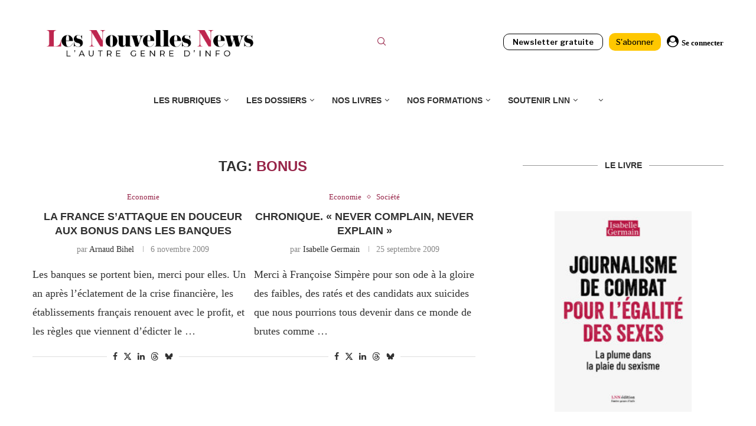

--- FILE ---
content_type: text/html; charset=UTF-8
request_url: https://www.lesnouvellesnews.fr/tag/bonus/
body_size: 26609
content:
<!DOCTYPE html>
<html lang="fr-FR" prefix="og: http://ogp.me/ns# fb: http://ogp.me/ns/fb#">
<head>
<meta charset="UTF-8">
<meta http-equiv="X-UA-Compatible" content="IE=edge">
<meta name="viewport" content="width=device-width, initial-scale=1">
<link rel="profile" href="https://gmpg.org/xfn/11"/>
<link rel="alternate" type="application/rss+xml" title="Les Nouvelles News RSS Feed"
href="https://www.lesnouvellesnews.fr/feed/"/>
<link rel="alternate" type="application/atom+xml" title="Les Nouvelles News Atom Feed"
href="https://www.lesnouvellesnews.fr/feed/atom/"/>
<link rel="pingback" href="https://www.lesnouvellesnews.fr/xmlrpc.php"/>
<!--[if lt IE 9]>
<script src="https://www.lesnouvellesnews.fr/wp-content/themes/soledad/js/html5.js"></script>
<![endif]-->
<link rel='preconnect' href='https://fonts.googleapis.com' />
<link rel='preconnect' href='https://fonts.gstatic.com' />
<meta http-equiv='x-dns-prefetch-control' content='on'>
<link rel='dns-prefetch' href='//fonts.googleapis.com' />
<link rel='dns-prefetch' href='//fonts.gstatic.com' />
<link rel='dns-prefetch' href='//s.gravatar.com' />
<link rel='dns-prefetch' href='//www.google-analytics.com' />
<meta name='robots' content='noindex, follow' />
<!-- This site is optimized with the Yoast SEO plugin v26.8 - https://yoast.com/product/yoast-seo-wordpress/ -->
<title>bonus Archives - Les Nouvelles News</title>
<meta property="og:locale" content="fr_FR" />
<meta property="og:type" content="article" />
<meta property="og:title" content="bonus Archives - Les Nouvelles News" />
<meta property="og:url" content="https://www.lesnouvellesnews.fr/tag/bonus/" />
<meta property="og:site_name" content="Les Nouvelles News" />
<meta property="og:image" content="https://www.lesnouvellesnews.fr/wp-content/uploads/2023/12/logo-rs-lnn-2.png" />
<meta property="og:image:width" content="1240" />
<meta property="og:image:height" content="606" />
<meta property="og:image:type" content="image/png" />
<meta name="twitter:card" content="summary_large_image" />
<meta name="twitter:site" content="@lesnnews" />
<script type="application/ld+json" class="yoast-schema-graph">{"@context":"https://schema.org","@graph":[{"@type":"CollectionPage","@id":"https://www.lesnouvellesnews.fr/tag/bonus/","url":"https://www.lesnouvellesnews.fr/tag/bonus/","name":"bonus Archives - Les Nouvelles News","isPartOf":{"@id":"https://www.lesnouvellesnews.fr/#website"},"breadcrumb":{"@id":"https://www.lesnouvellesnews.fr/tag/bonus/#breadcrumb"},"inLanguage":"fr-FR"},{"@type":"BreadcrumbList","@id":"https://www.lesnouvellesnews.fr/tag/bonus/#breadcrumb","itemListElement":[{"@type":"ListItem","position":1,"name":"Accueil","item":"https://www.lesnouvellesnews.fr/"},{"@type":"ListItem","position":2,"name":"bonus"}]},{"@type":"WebSite","@id":"https://www.lesnouvellesnews.fr/#website","url":"https://www.lesnouvellesnews.fr/","name":"Les Nouvelles News","description":"l&#039;autre genre d&#039;info","publisher":{"@id":"https://www.lesnouvellesnews.fr/#organization"},"potentialAction":[{"@type":"SearchAction","target":{"@type":"EntryPoint","urlTemplate":"https://www.lesnouvellesnews.fr/?s={search_term_string}"},"query-input":{"@type":"PropertyValueSpecification","valueRequired":true,"valueName":"search_term_string"}}],"inLanguage":"fr-FR"},{"@type":"Organization","@id":"https://www.lesnouvellesnews.fr/#organization","name":"Les Nouvelles News","url":"https://www.lesnouvellesnews.fr/","logo":{"@type":"ImageObject","inLanguage":"fr-FR","@id":"https://www.lesnouvellesnews.fr/#/schema/logo/image/","url":"https://www.lesnouvellesnews.fr/wp-content/uploads/2022/11/LogoLNNgros.png","contentUrl":"https://www.lesnouvellesnews.fr/wp-content/uploads/2022/11/LogoLNNgros.png","width":1221,"height":187,"caption":"Les Nouvelles News"},"image":{"@id":"https://www.lesnouvellesnews.fr/#/schema/logo/image/"},"sameAs":["http://www.facebook.com/LesNouvellesNews","https://x.com/lesnnews"]}]}</script>
<!-- / Yoast SEO plugin. -->
<link rel='dns-prefetch' href='//www.googletagmanager.com' />
<link rel='dns-prefetch' href='//stats.wp.com' />
<link rel='dns-prefetch' href='//fonts.googleapis.com' />
<link rel="alternate" type="application/rss+xml" title="Les Nouvelles News &raquo; Flux" href="https://www.lesnouvellesnews.fr/feed/" />
<link rel="alternate" type="application/rss+xml" title="Les Nouvelles News &raquo; Flux des commentaires" href="https://www.lesnouvellesnews.fr/comments/feed/" />
<link rel="alternate" type="application/rss+xml" title="Les Nouvelles News &raquo; Flux de l’étiquette bonus" href="https://www.lesnouvellesnews.fr/tag/bonus/feed/" />
<style id='wp-img-auto-sizes-contain-inline-css' type='text/css'>
img:is([sizes=auto i],[sizes^="auto," i]){contain-intrinsic-size:3000px 1500px}
/*# sourceURL=wp-img-auto-sizes-contain-inline-css */
</style>
<!-- <link rel='stylesheet' id='mp-theme-css' href='https://www.lesnouvellesnews.fr/wp-content/plugins/memberpress/css/ui/theme.css' type='text/css' media='all' /> -->
<!-- <link rel='stylesheet' id='lrm-modal-css' href='https://www.lesnouvellesnews.fr/wp-content/plugins/ajax-login-and-registration-modal-popup/assets/lrm-core-compiled.css' type='text/css' media='all' /> -->
<!-- <link rel='stylesheet' id='lrm-modal-skin-css' href='https://www.lesnouvellesnews.fr/wp-content/plugins/ajax-login-and-registration-modal-popup/skins/default/skin.css' type='text/css' media='all' /> -->
<!-- <link rel='stylesheet' id='wp-block-library-css' href='https://www.lesnouvellesnews.fr/wp-includes/css/dist/block-library/style.min.css' type='text/css' media='all' /> -->
<link rel="stylesheet" type="text/css" href="//www.lesnouvellesnews.fr/wp-content/cache/wpfc-minified/dq3f21wb/2krun.css" media="all"/>
<style id='wp-block-library-theme-inline-css' type='text/css'>
.wp-block-audio :where(figcaption){color:#555;font-size:13px;text-align:center}.is-dark-theme .wp-block-audio :where(figcaption){color:#ffffffa6}.wp-block-audio{margin:0 0 1em}.wp-block-code{border:1px solid #ccc;border-radius:4px;font-family:Menlo,Consolas,monaco,monospace;padding:.8em 1em}.wp-block-embed :where(figcaption){color:#555;font-size:13px;text-align:center}.is-dark-theme .wp-block-embed :where(figcaption){color:#ffffffa6}.wp-block-embed{margin:0 0 1em}.blocks-gallery-caption{color:#555;font-size:13px;text-align:center}.is-dark-theme .blocks-gallery-caption{color:#ffffffa6}:root :where(.wp-block-image figcaption){color:#555;font-size:13px;text-align:center}.is-dark-theme :root :where(.wp-block-image figcaption){color:#ffffffa6}.wp-block-image{margin:0 0 1em}.wp-block-pullquote{border-bottom:4px solid;border-top:4px solid;color:currentColor;margin-bottom:1.75em}.wp-block-pullquote :where(cite),.wp-block-pullquote :where(footer),.wp-block-pullquote__citation{color:currentColor;font-size:.8125em;font-style:normal;text-transform:uppercase}.wp-block-quote{border-left:.25em solid;margin:0 0 1.75em;padding-left:1em}.wp-block-quote cite,.wp-block-quote footer{color:currentColor;font-size:.8125em;font-style:normal;position:relative}.wp-block-quote:where(.has-text-align-right){border-left:none;border-right:.25em solid;padding-left:0;padding-right:1em}.wp-block-quote:where(.has-text-align-center){border:none;padding-left:0}.wp-block-quote.is-large,.wp-block-quote.is-style-large,.wp-block-quote:where(.is-style-plain){border:none}.wp-block-search .wp-block-search__label{font-weight:700}.wp-block-search__button{border:1px solid #ccc;padding:.375em .625em}:where(.wp-block-group.has-background){padding:1.25em 2.375em}.wp-block-separator.has-css-opacity{opacity:.4}.wp-block-separator{border:none;border-bottom:2px solid;margin-left:auto;margin-right:auto}.wp-block-separator.has-alpha-channel-opacity{opacity:1}.wp-block-separator:not(.is-style-wide):not(.is-style-dots){width:100px}.wp-block-separator.has-background:not(.is-style-dots){border-bottom:none;height:1px}.wp-block-separator.has-background:not(.is-style-wide):not(.is-style-dots){height:2px}.wp-block-table{margin:0 0 1em}.wp-block-table td,.wp-block-table th{word-break:normal}.wp-block-table :where(figcaption){color:#555;font-size:13px;text-align:center}.is-dark-theme .wp-block-table :where(figcaption){color:#ffffffa6}.wp-block-video :where(figcaption){color:#555;font-size:13px;text-align:center}.is-dark-theme .wp-block-video :where(figcaption){color:#ffffffa6}.wp-block-video{margin:0 0 1em}:root :where(.wp-block-template-part.has-background){margin-bottom:0;margin-top:0;padding:1.25em 2.375em}
/*# sourceURL=/wp-includes/css/dist/block-library/theme.min.css */
</style>
<style id='classic-theme-styles-inline-css' type='text/css'>
/*! This file is auto-generated */
.wp-block-button__link{color:#fff;background-color:#32373c;border-radius:9999px;box-shadow:none;text-decoration:none;padding:calc(.667em + 2px) calc(1.333em + 2px);font-size:1.125em}.wp-block-file__button{background:#32373c;color:#fff;text-decoration:none}
/*# sourceURL=/wp-includes/css/classic-themes.min.css */
</style>
<!-- <link rel='stylesheet' id='wp-components-css' href='https://www.lesnouvellesnews.fr/wp-includes/css/dist/components/style.min.css' type='text/css' media='all' /> -->
<!-- <link rel='stylesheet' id='wp-preferences-css' href='https://www.lesnouvellesnews.fr/wp-includes/css/dist/preferences/style.min.css' type='text/css' media='all' /> -->
<!-- <link rel='stylesheet' id='wp-block-editor-css' href='https://www.lesnouvellesnews.fr/wp-includes/css/dist/block-editor/style.min.css' type='text/css' media='all' /> -->
<!-- <link rel='stylesheet' id='popup-maker-block-library-style-css' href='https://www.lesnouvellesnews.fr/wp-content/plugins/popup-maker/dist/packages/block-library-style.css' type='text/css' media='all' /> -->
<link rel="stylesheet" type="text/css" href="//www.lesnouvellesnews.fr/wp-content/cache/wpfc-minified/lmknebhl/2krun.css" media="all"/>
<style id='block-soledad-style-inline-css' type='text/css'>
.pchead-e-block{--pcborder-cl:#dedede;--pcaccent-cl:#6eb48c}.heading1-style-1>h1,.heading1-style-2>h1,.heading2-style-1>h2,.heading2-style-2>h2,.heading3-style-1>h3,.heading3-style-2>h3,.heading4-style-1>h4,.heading4-style-2>h4,.heading5-style-1>h5,.heading5-style-2>h5{padding-bottom:8px;border-bottom:1px solid var(--pcborder-cl);overflow:hidden}.heading1-style-2>h1,.heading2-style-2>h2,.heading3-style-2>h3,.heading4-style-2>h4,.heading5-style-2>h5{border-bottom-width:0;position:relative}.heading1-style-2>h1:before,.heading2-style-2>h2:before,.heading3-style-2>h3:before,.heading4-style-2>h4:before,.heading5-style-2>h5:before{content:'';width:50px;height:2px;bottom:0;left:0;z-index:2;background:var(--pcaccent-cl);position:absolute}.heading1-style-2>h1:after,.heading2-style-2>h2:after,.heading3-style-2>h3:after,.heading4-style-2>h4:after,.heading5-style-2>h5:after{content:'';width:100%;height:2px;bottom:0;left:20px;z-index:1;background:var(--pcborder-cl);position:absolute}.heading1-style-3>h1,.heading1-style-4>h1,.heading2-style-3>h2,.heading2-style-4>h2,.heading3-style-3>h3,.heading3-style-4>h3,.heading4-style-3>h4,.heading4-style-4>h4,.heading5-style-3>h5,.heading5-style-4>h5{position:relative;padding-left:20px}.heading1-style-3>h1:before,.heading1-style-4>h1:before,.heading2-style-3>h2:before,.heading2-style-4>h2:before,.heading3-style-3>h3:before,.heading3-style-4>h3:before,.heading4-style-3>h4:before,.heading4-style-4>h4:before,.heading5-style-3>h5:before,.heading5-style-4>h5:before{width:10px;height:100%;content:'';position:absolute;top:0;left:0;bottom:0;background:var(--pcaccent-cl)}.heading1-style-4>h1,.heading2-style-4>h2,.heading3-style-4>h3,.heading4-style-4>h4,.heading5-style-4>h5{padding:10px 20px;background:#f1f1f1}.heading1-style-5>h1,.heading2-style-5>h2,.heading3-style-5>h3,.heading4-style-5>h4,.heading5-style-5>h5{position:relative;z-index:1}.heading1-style-5>h1:before,.heading2-style-5>h2:before,.heading3-style-5>h3:before,.heading4-style-5>h4:before,.heading5-style-5>h5:before{content:"";position:absolute;left:0;bottom:0;width:200px;height:50%;transform:skew(-25deg) translateX(0);background:var(--pcaccent-cl);z-index:-1;opacity:.4}.heading1-style-6>h1,.heading2-style-6>h2,.heading3-style-6>h3,.heading4-style-6>h4,.heading5-style-6>h5{text-decoration:underline;text-underline-offset:2px;text-decoration-thickness:4px;text-decoration-color:var(--pcaccent-cl)}
/*# sourceURL=https://www.lesnouvellesnews.fr/wp-content/themes/soledad/inc/block/heading-styles/build/style.min.css */
</style>
<style id='global-styles-inline-css' type='text/css'>
:root{--wp--preset--aspect-ratio--square: 1;--wp--preset--aspect-ratio--4-3: 4/3;--wp--preset--aspect-ratio--3-4: 3/4;--wp--preset--aspect-ratio--3-2: 3/2;--wp--preset--aspect-ratio--2-3: 2/3;--wp--preset--aspect-ratio--16-9: 16/9;--wp--preset--aspect-ratio--9-16: 9/16;--wp--preset--color--black: #000000;--wp--preset--color--cyan-bluish-gray: #abb8c3;--wp--preset--color--white: #ffffff;--wp--preset--color--pale-pink: #f78da7;--wp--preset--color--vivid-red: #cf2e2e;--wp--preset--color--luminous-vivid-orange: #ff6900;--wp--preset--color--luminous-vivid-amber: #fcb900;--wp--preset--color--light-green-cyan: #7bdcb5;--wp--preset--color--vivid-green-cyan: #00d084;--wp--preset--color--pale-cyan-blue: #8ed1fc;--wp--preset--color--vivid-cyan-blue: #0693e3;--wp--preset--color--vivid-purple: #9b51e0;--wp--preset--gradient--vivid-cyan-blue-to-vivid-purple: linear-gradient(135deg,rgb(6,147,227) 0%,rgb(155,81,224) 100%);--wp--preset--gradient--light-green-cyan-to-vivid-green-cyan: linear-gradient(135deg,rgb(122,220,180) 0%,rgb(0,208,130) 100%);--wp--preset--gradient--luminous-vivid-amber-to-luminous-vivid-orange: linear-gradient(135deg,rgb(252,185,0) 0%,rgb(255,105,0) 100%);--wp--preset--gradient--luminous-vivid-orange-to-vivid-red: linear-gradient(135deg,rgb(255,105,0) 0%,rgb(207,46,46) 100%);--wp--preset--gradient--very-light-gray-to-cyan-bluish-gray: linear-gradient(135deg,rgb(238,238,238) 0%,rgb(169,184,195) 100%);--wp--preset--gradient--cool-to-warm-spectrum: linear-gradient(135deg,rgb(74,234,220) 0%,rgb(151,120,209) 20%,rgb(207,42,186) 40%,rgb(238,44,130) 60%,rgb(251,105,98) 80%,rgb(254,248,76) 100%);--wp--preset--gradient--blush-light-purple: linear-gradient(135deg,rgb(255,206,236) 0%,rgb(152,150,240) 100%);--wp--preset--gradient--blush-bordeaux: linear-gradient(135deg,rgb(254,205,165) 0%,rgb(254,45,45) 50%,rgb(107,0,62) 100%);--wp--preset--gradient--luminous-dusk: linear-gradient(135deg,rgb(255,203,112) 0%,rgb(199,81,192) 50%,rgb(65,88,208) 100%);--wp--preset--gradient--pale-ocean: linear-gradient(135deg,rgb(255,245,203) 0%,rgb(182,227,212) 50%,rgb(51,167,181) 100%);--wp--preset--gradient--electric-grass: linear-gradient(135deg,rgb(202,248,128) 0%,rgb(113,206,126) 100%);--wp--preset--gradient--midnight: linear-gradient(135deg,rgb(2,3,129) 0%,rgb(40,116,252) 100%);--wp--preset--font-size--small: 12px;--wp--preset--font-size--medium: 20px;--wp--preset--font-size--large: 32px;--wp--preset--font-size--x-large: 42px;--wp--preset--font-size--normal: 14px;--wp--preset--font-size--huge: 42px;--wp--preset--spacing--20: 0.44rem;--wp--preset--spacing--30: 0.67rem;--wp--preset--spacing--40: 1rem;--wp--preset--spacing--50: 1.5rem;--wp--preset--spacing--60: 2.25rem;--wp--preset--spacing--70: 3.38rem;--wp--preset--spacing--80: 5.06rem;--wp--preset--shadow--natural: 6px 6px 9px rgba(0, 0, 0, 0.2);--wp--preset--shadow--deep: 12px 12px 50px rgba(0, 0, 0, 0.4);--wp--preset--shadow--sharp: 6px 6px 0px rgba(0, 0, 0, 0.2);--wp--preset--shadow--outlined: 6px 6px 0px -3px rgb(255, 255, 255), 6px 6px rgb(0, 0, 0);--wp--preset--shadow--crisp: 6px 6px 0px rgb(0, 0, 0);}:where(.is-layout-flex){gap: 0.5em;}:where(.is-layout-grid){gap: 0.5em;}body .is-layout-flex{display: flex;}.is-layout-flex{flex-wrap: wrap;align-items: center;}.is-layout-flex > :is(*, div){margin: 0;}body .is-layout-grid{display: grid;}.is-layout-grid > :is(*, div){margin: 0;}:where(.wp-block-columns.is-layout-flex){gap: 2em;}:where(.wp-block-columns.is-layout-grid){gap: 2em;}:where(.wp-block-post-template.is-layout-flex){gap: 1.25em;}:where(.wp-block-post-template.is-layout-grid){gap: 1.25em;}.has-black-color{color: var(--wp--preset--color--black) !important;}.has-cyan-bluish-gray-color{color: var(--wp--preset--color--cyan-bluish-gray) !important;}.has-white-color{color: var(--wp--preset--color--white) !important;}.has-pale-pink-color{color: var(--wp--preset--color--pale-pink) !important;}.has-vivid-red-color{color: var(--wp--preset--color--vivid-red) !important;}.has-luminous-vivid-orange-color{color: var(--wp--preset--color--luminous-vivid-orange) !important;}.has-luminous-vivid-amber-color{color: var(--wp--preset--color--luminous-vivid-amber) !important;}.has-light-green-cyan-color{color: var(--wp--preset--color--light-green-cyan) !important;}.has-vivid-green-cyan-color{color: var(--wp--preset--color--vivid-green-cyan) !important;}.has-pale-cyan-blue-color{color: var(--wp--preset--color--pale-cyan-blue) !important;}.has-vivid-cyan-blue-color{color: var(--wp--preset--color--vivid-cyan-blue) !important;}.has-vivid-purple-color{color: var(--wp--preset--color--vivid-purple) !important;}.has-black-background-color{background-color: var(--wp--preset--color--black) !important;}.has-cyan-bluish-gray-background-color{background-color: var(--wp--preset--color--cyan-bluish-gray) !important;}.has-white-background-color{background-color: var(--wp--preset--color--white) !important;}.has-pale-pink-background-color{background-color: var(--wp--preset--color--pale-pink) !important;}.has-vivid-red-background-color{background-color: var(--wp--preset--color--vivid-red) !important;}.has-luminous-vivid-orange-background-color{background-color: var(--wp--preset--color--luminous-vivid-orange) !important;}.has-luminous-vivid-amber-background-color{background-color: var(--wp--preset--color--luminous-vivid-amber) !important;}.has-light-green-cyan-background-color{background-color: var(--wp--preset--color--light-green-cyan) !important;}.has-vivid-green-cyan-background-color{background-color: var(--wp--preset--color--vivid-green-cyan) !important;}.has-pale-cyan-blue-background-color{background-color: var(--wp--preset--color--pale-cyan-blue) !important;}.has-vivid-cyan-blue-background-color{background-color: var(--wp--preset--color--vivid-cyan-blue) !important;}.has-vivid-purple-background-color{background-color: var(--wp--preset--color--vivid-purple) !important;}.has-black-border-color{border-color: var(--wp--preset--color--black) !important;}.has-cyan-bluish-gray-border-color{border-color: var(--wp--preset--color--cyan-bluish-gray) !important;}.has-white-border-color{border-color: var(--wp--preset--color--white) !important;}.has-pale-pink-border-color{border-color: var(--wp--preset--color--pale-pink) !important;}.has-vivid-red-border-color{border-color: var(--wp--preset--color--vivid-red) !important;}.has-luminous-vivid-orange-border-color{border-color: var(--wp--preset--color--luminous-vivid-orange) !important;}.has-luminous-vivid-amber-border-color{border-color: var(--wp--preset--color--luminous-vivid-amber) !important;}.has-light-green-cyan-border-color{border-color: var(--wp--preset--color--light-green-cyan) !important;}.has-vivid-green-cyan-border-color{border-color: var(--wp--preset--color--vivid-green-cyan) !important;}.has-pale-cyan-blue-border-color{border-color: var(--wp--preset--color--pale-cyan-blue) !important;}.has-vivid-cyan-blue-border-color{border-color: var(--wp--preset--color--vivid-cyan-blue) !important;}.has-vivid-purple-border-color{border-color: var(--wp--preset--color--vivid-purple) !important;}.has-vivid-cyan-blue-to-vivid-purple-gradient-background{background: var(--wp--preset--gradient--vivid-cyan-blue-to-vivid-purple) !important;}.has-light-green-cyan-to-vivid-green-cyan-gradient-background{background: var(--wp--preset--gradient--light-green-cyan-to-vivid-green-cyan) !important;}.has-luminous-vivid-amber-to-luminous-vivid-orange-gradient-background{background: var(--wp--preset--gradient--luminous-vivid-amber-to-luminous-vivid-orange) !important;}.has-luminous-vivid-orange-to-vivid-red-gradient-background{background: var(--wp--preset--gradient--luminous-vivid-orange-to-vivid-red) !important;}.has-very-light-gray-to-cyan-bluish-gray-gradient-background{background: var(--wp--preset--gradient--very-light-gray-to-cyan-bluish-gray) !important;}.has-cool-to-warm-spectrum-gradient-background{background: var(--wp--preset--gradient--cool-to-warm-spectrum) !important;}.has-blush-light-purple-gradient-background{background: var(--wp--preset--gradient--blush-light-purple) !important;}.has-blush-bordeaux-gradient-background{background: var(--wp--preset--gradient--blush-bordeaux) !important;}.has-luminous-dusk-gradient-background{background: var(--wp--preset--gradient--luminous-dusk) !important;}.has-pale-ocean-gradient-background{background: var(--wp--preset--gradient--pale-ocean) !important;}.has-electric-grass-gradient-background{background: var(--wp--preset--gradient--electric-grass) !important;}.has-midnight-gradient-background{background: var(--wp--preset--gradient--midnight) !important;}.has-small-font-size{font-size: var(--wp--preset--font-size--small) !important;}.has-medium-font-size{font-size: var(--wp--preset--font-size--medium) !important;}.has-large-font-size{font-size: var(--wp--preset--font-size--large) !important;}.has-x-large-font-size{font-size: var(--wp--preset--font-size--x-large) !important;}
:where(.wp-block-post-template.is-layout-flex){gap: 1.25em;}:where(.wp-block-post-template.is-layout-grid){gap: 1.25em;}
:where(.wp-block-term-template.is-layout-flex){gap: 1.25em;}:where(.wp-block-term-template.is-layout-grid){gap: 1.25em;}
:where(.wp-block-columns.is-layout-flex){gap: 2em;}:where(.wp-block-columns.is-layout-grid){gap: 2em;}
:root :where(.wp-block-pullquote){font-size: 1.5em;line-height: 1.6;}
/*# sourceURL=global-styles-inline-css */
</style>
<!-- <link rel='stylesheet' id='awesome-notifications-css' href='https://www.lesnouvellesnews.fr/wp-content/plugins/cbxwpbookmark/assets/vendors/awesome-notifications/style.css' type='text/css' media='all' /> -->
<!-- <link rel='stylesheet' id='cbxwpbookmarkpublic-css-css' href='https://www.lesnouvellesnews.fr/wp-content/plugins/cbxwpbookmark/assets/css/cbxwpbookmark-public.css' type='text/css' media='all' /> -->
<link rel="stylesheet" type="text/css" href="//www.lesnouvellesnews.fr/wp-content/cache/wpfc-minified/lnaaoou8/2krun.css" media="all"/>
<!-- <link rel='stylesheet' id='woocommerce-smallscreen-css' href='https://www.lesnouvellesnews.fr/wp-content/plugins/woocommerce/assets/css/woocommerce-smallscreen.css' type='text/css' media='only screen and (max-width: 768px)' /> -->
<link rel="stylesheet" type="text/css" href="//www.lesnouvellesnews.fr/wp-content/cache/wpfc-minified/1s4odbww/2krun.css" media="only screen and (max-width: 768px)"/>
<style id='woocommerce-inline-inline-css' type='text/css'>
.woocommerce form .form-row .required { visibility: visible; }
/*# sourceURL=woocommerce-inline-inline-css */
</style>
<!-- <link rel='stylesheet' id='penci-soledad-parent-style-css' href='https://www.lesnouvellesnews.fr/wp-content/themes/soledad/style.css' type='text/css' media='all' /> -->
<!-- <link rel='stylesheet' id='penci-main-style-css' href='https://www.lesnouvellesnews.fr/wp-content/themes/soledad/main.css' type='text/css' media='all' /> -->
<!-- <link rel='stylesheet' id='penci-swiper-bundle-css' href='https://www.lesnouvellesnews.fr/wp-content/themes/soledad/css/swiper-bundle.min.css' type='text/css' media='all' /> -->
<!-- <link rel='stylesheet' id='penci-font-awesomeold-css' href='https://www.lesnouvellesnews.fr/wp-content/themes/soledad/css/font-awesome.4.7.0.swap.min.css' type='text/css' media='all' /> -->
<!-- <link rel='stylesheet' id='penci_icon-css' href='https://www.lesnouvellesnews.fr/wp-content/themes/soledad/css/penci-icon.css' type='text/css' media='all' /> -->
<!-- <link rel='stylesheet' id='penci_style-css' href='https://www.lesnouvellesnews.fr/wp-content/themes/soledad-child/style.css' type='text/css' media='all' /> -->
<!-- <link rel='stylesheet' id='penci_social_counter-css' href='https://www.lesnouvellesnews.fr/wp-content/themes/soledad/css/social-counter.css' type='text/css' media='all' /> -->
<link rel="stylesheet" type="text/css" href="//www.lesnouvellesnews.fr/wp-content/cache/wpfc-minified/m9p1oith/2krun.css" media="all"/>
<link rel='stylesheet' id='penci-header-builder-fonts-css' href='https://fonts.googleapis.com/css?family=Aleo%3A300%2C300italic%2C400%2C400italic%2C500%2C500italic%2C700%2C700italic%2C800%2C800italic%7C-apple-system%3A300%2C300italic%2C400%2C400italic%2C500%2C500italic%2C700%2C700italic%2C800%2C800italic%7CLibre+Franklin%3A300%2C300italic%2C400%2C400italic%2C500%2C500italic%2C600%2C600italic%2C700%2C700italic%2C800%2C800italic%26subset%3Dlatin%2Ccyrillic%2Ccyrillic-ext%2Cgreek%2Cgreek-ext%2Clatin-ext&#038;display=swap' type='text/css' media='all' />
<!-- <link rel='stylesheet' id='elementor-icons-css' href='https://www.lesnouvellesnews.fr/wp-content/plugins/elementor/assets/lib/eicons/css/elementor-icons.min.css' type='text/css' media='all' /> -->
<!-- <link rel='stylesheet' id='elementor-frontend-css' href='https://www.lesnouvellesnews.fr/wp-content/plugins/elementor/assets/css/frontend.min.css' type='text/css' media='all' /> -->
<link rel="stylesheet" type="text/css" href="//www.lesnouvellesnews.fr/wp-content/cache/wpfc-minified/6l7oov2m/2krun.css" media="all"/>
<link rel='stylesheet' id='elementor-post-83348-css' href='https://www.lesnouvellesnews.fr/wp-content/uploads/elementor/css/post-83348.css' type='text/css' media='all' />
<!-- <link rel='stylesheet' id='woocommerce-css' href='https://www.lesnouvellesnews.fr/wp-content/themes/soledad/inc/woocommerce/css/build/woocommerce.css' type='text/css' media='all' /> -->
<!-- <link rel='stylesheet' id='woocommerce-layout-css' href='https://www.lesnouvellesnews.fr/wp-content/themes/soledad/inc/woocommerce/css/build/woocommerce-layout.css' type='text/css' media='all' /> -->
<!-- <link rel='stylesheet' id='penci-woocommerce-css' href='https://www.lesnouvellesnews.fr/wp-content/themes/soledad/inc/woocommerce/css/penci-woocomerce.css' type='text/css' media='all' /> -->
<link rel="stylesheet" type="text/css" href="//www.lesnouvellesnews.fr/wp-content/cache/wpfc-minified/9hom3iow/2krun.css" media="all"/>
<style id='penci-woocommerce-inline-css' type='text/css'>
:root{--pc-woo-quick-view-width: 960px;}
/*# sourceURL=penci-woocommerce-inline-css */
</style>
<!-- <link rel='stylesheet' id='elementor-gf-local-roboto-css' href='https://www.lesnouvellesnews.fr/wp-content/uploads/elementor/google-fonts/css/roboto.css' type='text/css' media='all' /> -->
<!-- <link rel='stylesheet' id='elementor-gf-local-robotoslab-css' href='https://www.lesnouvellesnews.fr/wp-content/uploads/elementor/google-fonts/css/robotoslab.css' type='text/css' media='all' /> -->
<link rel="stylesheet" type="text/css" href="//www.lesnouvellesnews.fr/wp-content/cache/wpfc-minified/l24dmi7c/2krun.css" media="all"/>
<script type="text/template" id="tmpl-variation-template">
<div class="woocommerce-variation-description">{{{ data.variation.variation_description }}}</div>
<div class="woocommerce-variation-price">{{{ data.variation.price_html }}}</div>
<div class="woocommerce-variation-availability">{{{ data.variation.availability_html }}}</div>
</script>
<script type="text/template" id="tmpl-unavailable-variation-template">
<p role="alert">Désolé, ce produit n&#039;est pas disponible. Veuillez choisir une combinaison différente.</p>
</script>
<script src='//www.lesnouvellesnews.fr/wp-content/cache/wpfc-minified/edm404x7/2krun.js' type="text/javascript"></script>
<!-- <script type="text/javascript" src="https://www.lesnouvellesnews.fr/wp-includes/js/jquery/jquery.min.js" id="jquery-core-js"></script> -->
<!-- <script type="text/javascript" src="https://www.lesnouvellesnews.fr/wp-includes/js/jquery/jquery-migrate.min.js" id="jquery-migrate-js"></script> -->
<!-- <script type="text/javascript" src="https://www.lesnouvellesnews.fr/wp-content/plugins/woocommerce/assets/js/jquery-blockui/jquery.blockUI.min.js" id="wc-jquery-blockui-js" data-wp-strategy="defer"></script> -->
<script type="text/javascript" id="wc-add-to-cart-js-extra">
/* <![CDATA[ */
var wc_add_to_cart_params = {"ajax_url":"/wp-admin/admin-ajax.php","wc_ajax_url":"/?wc-ajax=%%endpoint%%","i18n_view_cart":"Voir le panier","cart_url":"https://www.lesnouvellesnews.fr/panier/","is_cart":"","cart_redirect_after_add":"no"};
//# sourceURL=wc-add-to-cart-js-extra
/* ]]> */
</script>
<script src='//www.lesnouvellesnews.fr/wp-content/cache/wpfc-minified/d7uc0z3p/2krun.js' type="text/javascript"></script>
<!-- <script type="text/javascript" src="https://www.lesnouvellesnews.fr/wp-content/plugins/woocommerce/assets/js/frontend/add-to-cart.min.js" id="wc-add-to-cart-js" defer="defer" data-wp-strategy="defer"></script> -->
<!-- <script type="text/javascript" src="https://www.lesnouvellesnews.fr/wp-content/plugins/woocommerce/assets/js/js-cookie/js.cookie.min.js" id="wc-js-cookie-js" data-wp-strategy="defer"></script> -->
<!-- Extrait de code de la balise Google (gtag.js) ajouté par Site Kit -->
<!-- Extrait Google Analytics ajouté par Site Kit -->
<script type="text/javascript" src="https://www.googletagmanager.com/gtag/js?id=GT-PJ5D2JZ" id="google_gtagjs-js" async></script>
<script type="text/javascript" id="google_gtagjs-js-after">
/* <![CDATA[ */
window.dataLayer = window.dataLayer || [];function gtag(){dataLayer.push(arguments);}
gtag("set","linker",{"domains":["www.lesnouvellesnews.fr"]});
gtag("js", new Date());
gtag("set", "developer_id.dZTNiMT", true);
gtag("config", "GT-PJ5D2JZ");
window._googlesitekit = window._googlesitekit || {}; window._googlesitekit.throttledEvents = []; window._googlesitekit.gtagEvent = (name, data) => { var key = JSON.stringify( { name, data } ); if ( !! window._googlesitekit.throttledEvents[ key ] ) { return; } window._googlesitekit.throttledEvents[ key ] = true; setTimeout( () => { delete window._googlesitekit.throttledEvents[ key ]; }, 5 ); gtag( "event", name, { ...data, event_source: "site-kit" } ); }; 
//# sourceURL=google_gtagjs-js-after
/* ]]> */
</script>
<script src='//www.lesnouvellesnews.fr/wp-content/cache/wpfc-minified/6zwx564a/2krun.js' type="text/javascript"></script>
<!-- <script type="text/javascript" src="https://www.lesnouvellesnews.fr/wp-includes/js/underscore.min.js" id="underscore-js"></script> -->
<script type="text/javascript" id="wp-util-js-extra">
/* <![CDATA[ */
var _wpUtilSettings = {"ajax":{"url":"/wp-admin/admin-ajax.php"}};
//# sourceURL=wp-util-js-extra
/* ]]> */
</script>
<script src='//www.lesnouvellesnews.fr/wp-content/cache/wpfc-minified/eter36ak/2krun.js' type="text/javascript"></script>
<!-- <script type="text/javascript" src="https://www.lesnouvellesnews.fr/wp-includes/js/wp-util.min.js" id="wp-util-js"></script> -->
<script type="text/javascript" id="wc-add-to-cart-variation-js-extra">
/* <![CDATA[ */
var wc_add_to_cart_variation_params = {"wc_ajax_url":"/?wc-ajax=%%endpoint%%","i18n_no_matching_variations_text":"D\u00e9sol\u00e9, aucun produit ne r\u00e9pond \u00e0 vos crit\u00e8res. Veuillez choisir une combinaison diff\u00e9rente.","i18n_make_a_selection_text":"Veuillez s\u00e9lectionner des options du produit avant de l\u2019ajouter \u00e0 votre panier.","i18n_unavailable_text":"D\u00e9sol\u00e9, ce produit n'est pas disponible. Veuillez choisir une combinaison diff\u00e9rente.","i18n_reset_alert_text":"Votre s\u00e9lection a \u00e9t\u00e9 r\u00e9initialis\u00e9e. Veuillez s\u00e9lectionner des options du produit avant de l\u2019ajouter \u00e0 votre panier."};
//# sourceURL=wc-add-to-cart-variation-js-extra
/* ]]> */
</script>
<script src='//www.lesnouvellesnews.fr/wp-content/cache/wpfc-minified/dq49lzyy/2krun.js' type="text/javascript"></script>
<!-- <script type="text/javascript" src="https://www.lesnouvellesnews.fr/wp-content/plugins/woocommerce/assets/js/frontend/add-to-cart-variation.min.js" id="wc-add-to-cart-variation-js" defer="defer" data-wp-strategy="defer"></script> -->
<link rel="https://api.w.org/" href="https://www.lesnouvellesnews.fr/wp-json/" /><link rel="alternate" title="JSON" type="application/json" href="https://www.lesnouvellesnews.fr/wp-json/wp/v2/tags/202" /><meta name="generator" content="WordPress 6.9" />
<meta name="generator" content="WooCommerce 10.4.3" />
<meta name="generator" content="Soledad 8.6.8" />
<!-- GA Google Analytics @ https://m0n.co/ga -->
<script async src="https://www.googletagmanager.com/gtag/js?id=UA-9675059-1"></script>
<script>
window.dataLayer = window.dataLayer || [];
function gtag(){dataLayer.push(arguments);}
gtag('js', new Date());
gtag('config', 'UA-9675059-1');
</script>
<meta name="generator" content="Site Kit by Google 1.170.0" /><meta name="generator" content="performance-lab 4.0.1; plugins: embed-optimizer, webp-uploads">
<meta name="generator" content="webp-uploads 2.6.1">
<style>img#wpstats{display:none}</style>
<style id="penci-custom-style" type="text/css">body{ --pcbg-cl: #fff; --pctext-cl: #313131; --pcborder-cl: #dedede; --pcheading-cl: #313131; --pcmeta-cl: #888888; --pcaccent-cl: #6eb48c; --pcbody-font: 'PT Serif', serif; --pchead-font: 'Raleway', sans-serif; --pchead-wei: bold; --pcava_bdr:10px;--pcajs_fvw:470px;--pcajs_fvmw:220px; } .single.penci-body-single-style-5 #header, .single.penci-body-single-style-6 #header, .single.penci-body-single-style-10 #header, .single.penci-body-single-style-5 .pc-wrapbuilder-header, .single.penci-body-single-style-6 .pc-wrapbuilder-header, .single.penci-body-single-style-10 .pc-wrapbuilder-header { --pchd-mg: 40px; } .fluid-width-video-wrapper > div { position: absolute; left: 0; right: 0; top: 0; width: 100%; height: 100%; } .yt-video-place { position: relative; text-align: center; } .yt-video-place.embed-responsive .start-video { display: block; top: 0; left: 0; bottom: 0; right: 0; position: absolute; transform: none; } .yt-video-place.embed-responsive .start-video img { margin: 0; padding: 0; top: 50%; display: inline-block; position: absolute; left: 50%; transform: translate(-50%, -50%); width: 68px; height: auto; } .mfp-bg { top: 0; left: 0; width: 100%; height: 100%; z-index: 9999999; overflow: hidden; position: fixed; background: #0b0b0b; opacity: .8; filter: alpha(opacity=80) } .mfp-wrap { top: 0; left: 0; width: 100%; height: 100%; z-index: 9999999; position: fixed; outline: none !important; -webkit-backface-visibility: hidden } .penci-hide-tagupdated{ display: none !important; } body, .widget ul li a{ font-size: 18px; } .widget ul li, .widget ol li, .post-entry, p, .post-entry p { font-size: 18px; line-height: 1.8; } .featured-area.featured-style-42 .item-inner-content, .featured-style-41 .swiper-slide, .slider-40-wrapper .nav-thumb-creative .thumb-container:after,.penci-slider44-t-item:before,.penci-slider44-main-wrapper .item, .featured-area .penci-image-holder, .featured-area .penci-slider4-overlay, .featured-area .penci-slide-overlay .overlay-link, .featured-style-29 .featured-slider-overlay, .penci-slider38-overlay{ border-radius: ; -webkit-border-radius: ; } .penci-featured-content-right:before{ border-top-right-radius: ; border-bottom-right-radius: ; } .penci-flat-overlay .penci-slide-overlay .penci-mag-featured-content:before{ border-bottom-left-radius: ; border-bottom-right-radius: ; } .container-single .post-image{ border-radius: ; -webkit-border-radius: ; } .penci-mega-post-inner, .penci-mega-thumbnail .penci-image-holder{ border-radius: ; -webkit-border-radius: ; } #navigation .menu > li > a, #navigation ul.menu ul.sub-menu li > a, .navigation ul.menu ul.sub-menu li > a, .penci-menu-hbg .menu li a, #sidebar-nav .menu li a, #navigation .penci-megamenu .penci-mega-child-categories a, .navigation .penci-megamenu .penci-mega-child-categories a{ font-weight: bold; } .editor-styles-wrapper, body{ --pcaccent-cl: #972549; } .penci-menuhbg-toggle:hover .lines-button:after, .penci-menuhbg-toggle:hover .penci-lines:before, .penci-menuhbg-toggle:hover .penci-lines:after,.tags-share-box.tags-share-box-s2 .post-share-plike,.penci-video_playlist .penci-playlist-title,.pencisc-column-2.penci-video_playlist .penci-video-nav .playlist-panel-item, .pencisc-column-1.penci-video_playlist .penci-video-nav .playlist-panel-item,.penci-video_playlist .penci-custom-scroll::-webkit-scrollbar-thumb, .pencisc-button, .post-entry .pencisc-button, .penci-dropcap-box, .penci-dropcap-circle, .penci-login-register input[type="submit"]:hover, .penci-ld .penci-ldin:before, .penci-ldspinner > div{ background: #972549; } a, .post-entry .penci-portfolio-filter ul li a:hover, .penci-portfolio-filter ul li a:hover, .penci-portfolio-filter ul li.active a, .post-entry .penci-portfolio-filter ul li.active a, .penci-countdown .countdown-amount, .archive-box h1, .post-entry a, .container.penci-breadcrumb span a:hover,.container.penci-breadcrumb a:hover, .post-entry blockquote:before, .post-entry blockquote cite, .post-entry blockquote .author, .wpb_text_column blockquote:before, .wpb_text_column blockquote cite, .wpb_text_column blockquote .author, .penci-pagination a:hover, ul.penci-topbar-menu > li a:hover, div.penci-topbar-menu > ul > li a:hover, .penci-recipe-heading a.penci-recipe-print,.penci-review-metas .penci-review-btnbuy, .main-nav-social a:hover, .widget-social .remove-circle a:hover i, .penci-recipe-index .cat > a.penci-cat-name, #bbpress-forums li.bbp-body ul.forum li.bbp-forum-info a:hover, #bbpress-forums li.bbp-body ul.topic li.bbp-topic-title a:hover, #bbpress-forums li.bbp-body ul.forum li.bbp-forum-info .bbp-forum-content a, #bbpress-forums li.bbp-body ul.topic p.bbp-topic-meta a, #bbpress-forums .bbp-breadcrumb a:hover, #bbpress-forums .bbp-forum-freshness a:hover, #bbpress-forums .bbp-topic-freshness a:hover, #buddypress ul.item-list li div.item-title a, #buddypress ul.item-list li h4 a, #buddypress .activity-header a:first-child, #buddypress .comment-meta a:first-child, #buddypress .acomment-meta a:first-child, div.bbp-template-notice a:hover, .penci-menu-hbg .menu li a .indicator:hover, .penci-menu-hbg .menu li a:hover, #sidebar-nav .menu li a:hover, .penci-rlt-popup .rltpopup-meta .rltpopup-title:hover, .penci-video_playlist .penci-video-playlist-item .penci-video-title:hover, .penci_list_shortcode li:before, .penci-dropcap-box-outline, .penci-dropcap-circle-outline, .penci-dropcap-regular, .penci-dropcap-bold{ color: #972549; } .penci-home-popular-post ul.slick-dots li button:hover, .penci-home-popular-post ul.slick-dots li.slick-active button, .post-entry blockquote .author span:after, .error-image:after, .error-404 .go-back-home a:after, .penci-header-signup-form, .woocommerce span.onsale, .woocommerce #respond input#submit:hover, .woocommerce a.button:hover, .woocommerce button.button:hover, .woocommerce input.button:hover, .woocommerce nav.woocommerce-pagination ul li span.current, .woocommerce div.product .entry-summary div[itemprop="description"]:before, .woocommerce div.product .entry-summary div[itemprop="description"] blockquote .author span:after, .woocommerce div.product .woocommerce-tabs #tab-description blockquote .author span:after, .woocommerce #respond input#submit.alt:hover, .woocommerce a.button.alt:hover, .woocommerce button.button.alt:hover, .woocommerce input.button.alt:hover, .pcheader-icon.shoping-cart-icon > a > span, #penci-demobar .buy-button, #penci-demobar .buy-button:hover, .penci-recipe-heading a.penci-recipe-print:hover,.penci-review-metas .penci-review-btnbuy:hover, .penci-review-process span, .penci-review-score-total, #navigation.menu-style-2 ul.menu ul.sub-menu:before, #navigation.menu-style-2 .menu ul ul.sub-menu:before, .penci-go-to-top-floating, .post-entry.blockquote-style-2 blockquote:before, #bbpress-forums #bbp-search-form .button, #bbpress-forums #bbp-search-form .button:hover, .wrapper-boxed .bbp-pagination-links span.current, #bbpress-forums #bbp_reply_submit:hover, #bbpress-forums #bbp_topic_submit:hover,#main .bbp-login-form .bbp-submit-wrapper button[type="submit"]:hover, #buddypress .dir-search input[type=submit], #buddypress .groups-members-search input[type=submit], #buddypress button:hover, #buddypress a.button:hover, #buddypress a.button:focus, #buddypress input[type=button]:hover, #buddypress input[type=reset]:hover, #buddypress ul.button-nav li a:hover, #buddypress ul.button-nav li.current a, #buddypress div.generic-button a:hover, #buddypress .comment-reply-link:hover, #buddypress input[type=submit]:hover, #buddypress div.pagination .pagination-links .current, #buddypress div.item-list-tabs ul li.selected a, #buddypress div.item-list-tabs ul li.current a, #buddypress div.item-list-tabs ul li a:hover, #buddypress table.notifications thead tr, #buddypress table.notifications-settings thead tr, #buddypress table.profile-settings thead tr, #buddypress table.profile-fields thead tr, #buddypress table.wp-profile-fields thead tr, #buddypress table.messages-notices thead tr, #buddypress table.forum thead tr, #buddypress input[type=submit] { background-color: #972549; } .penci-pagination ul.page-numbers li span.current, #comments_pagination span { color: #fff; background: #972549; border-color: #972549; } .footer-instagram h4.footer-instagram-title > span:before, .woocommerce nav.woocommerce-pagination ul li span.current, .penci-pagination.penci-ajax-more a.penci-ajax-more-button:hover, .penci-recipe-heading a.penci-recipe-print:hover,.penci-review-metas .penci-review-btnbuy:hover, .home-featured-cat-content.style-14 .magcat-padding:before, .wrapper-boxed .bbp-pagination-links span.current, #buddypress .dir-search input[type=submit], #buddypress .groups-members-search input[type=submit], #buddypress button:hover, #buddypress a.button:hover, #buddypress a.button:focus, #buddypress input[type=button]:hover, #buddypress input[type=reset]:hover, #buddypress ul.button-nav li a:hover, #buddypress ul.button-nav li.current a, #buddypress div.generic-button a:hover, #buddypress .comment-reply-link:hover, #buddypress input[type=submit]:hover, #buddypress div.pagination .pagination-links .current, #buddypress input[type=submit], form.pc-searchform.penci-hbg-search-form input.search-input:hover, form.pc-searchform.penci-hbg-search-form input.search-input:focus, .penci-dropcap-box-outline, .penci-dropcap-circle-outline { border-color: #972549; } .woocommerce .woocommerce-error, .woocommerce .woocommerce-info, .woocommerce .woocommerce-message { border-top-color: #972549; } .penci-slider ol.penci-control-nav li a.penci-active, .penci-slider ol.penci-control-nav li a:hover, .penci-related-carousel .penci-owl-dot.active span, .penci-owl-carousel-slider .penci-owl-dot.active span{ border-color: #972549; background-color: #972549; } .woocommerce .woocommerce-message:before, .woocommerce form.checkout table.shop_table .order-total .amount, .woocommerce ul.products li.product .price ins, .woocommerce ul.products li.product .price, .woocommerce div.product p.price ins, .woocommerce div.product span.price ins, .woocommerce div.product p.price, .woocommerce div.product .entry-summary div[itemprop="description"] blockquote:before, .woocommerce div.product .woocommerce-tabs #tab-description blockquote:before, .woocommerce div.product .entry-summary div[itemprop="description"] blockquote cite, .woocommerce div.product .entry-summary div[itemprop="description"] blockquote .author, .woocommerce div.product .woocommerce-tabs #tab-description blockquote cite, .woocommerce div.product .woocommerce-tabs #tab-description blockquote .author, .woocommerce div.product .product_meta > span a:hover, .woocommerce div.product .woocommerce-tabs ul.tabs li.active, .woocommerce ul.cart_list li .amount, .woocommerce ul.product_list_widget li .amount, .woocommerce table.shop_table td.product-name a:hover, .woocommerce table.shop_table td.product-price span, .woocommerce table.shop_table td.product-subtotal span, .woocommerce-cart .cart-collaterals .cart_totals table td .amount, .woocommerce .woocommerce-info:before, .woocommerce div.product span.price, .penci-container-inside.penci-breadcrumb span a:hover,.penci-container-inside.penci-breadcrumb a:hover { color: #972549; } .standard-content .penci-more-link.penci-more-link-button a.more-link, .penci-readmore-btn.penci-btn-make-button a, .penci-featured-cat-seemore.penci-btn-make-button a{ background-color: #972549; color: #fff; } .penci-vernav-toggle:before{ border-top-color: #972549; color: #fff; } ul.homepage-featured-boxes .penci-fea-in h4 span span, ul.homepage-featured-boxes .penci-fea-in.boxes-style-3 h4 span span { font-size: 12px; } ul.penci-topbar-menu > li a:hover, div.penci-topbar-menu > ul > li a:hover { color: #ffffff; } #penci-login-popup:before{ opacity: ; } .header-slogan .header-slogan-text:before, .header-slogan .header-slogan-text:after{ content: none; } .navigation .menu > li > a:hover, .navigation .menu li.current-menu-item > a, .navigation .menu > li.current_page_item > a, .navigation .menu > li:hover > a, .navigation .menu > li.current-menu-ancestor > a, .navigation .menu > li.current-menu-item > a, .navigation .menu .sub-menu li a:hover, .navigation .menu .sub-menu li.current-menu-item > a, .navigation .sub-menu li:hover > a, #navigation .menu > li > a:hover, #navigation .menu li.current-menu-item > a, #navigation .menu > li.current_page_item > a, #navigation .menu > li:hover > a, #navigation .menu > li.current-menu-ancestor > a, #navigation .menu > li.current-menu-item > a, #navigation .menu .sub-menu li a:hover, #navigation .menu .sub-menu li.current-menu-item > a, #navigation .sub-menu li:hover > a { color: #972549; } .navigation ul.menu > li > a:before, .navigation .menu > ul > li > a:before, #navigation ul.menu > li > a:before, #navigation .menu > ul > li > a:before { background: #972549; } #navigation ul.menu > li > a, #navigation .menu > ul > li > a { font-size: 12px; } #navigation .menu .sub-menu li a:hover, #navigation .menu .sub-menu li.current-menu-item > a, #navigation .sub-menu li:hover > a { color: #972549; } #navigation.menu-style-2 ul.menu ul.sub-menu:before, #navigation.menu-style-2 .menu ul ul.sub-menu:before { background-color: #972549; } .home-featured-cat-content, .penci-featured-cat-seemore, .penci-featured-cat-custom-ads, .home-featured-cat-content.style-8 { margin-bottom: 60px; } .home-featured-cat-content.style-8 .penci-grid li.list-post:last-child{ margin-bottom: 0; } .home-featured-cat-content.style-3, .home-featured-cat-content.style-11{ margin-bottom: 50px; } .home-featured-cat-content.style-7{ margin-bottom: 34px; } .home-featured-cat-content.style-13{ margin-bottom: 40px; } .penci-featured-cat-seemore, .penci-featured-cat-custom-ads{ margin-top: -40px; } .penci-featured-cat-seemore.penci-seemore-style-7, .mag-cat-style-7 .penci-featured-cat-custom-ads{ margin-top: -38px; } .penci-featured-cat-seemore.penci-seemore-style-8, .mag-cat-style-8 .penci-featured-cat-custom-ads{ margin-top: 20px; } .penci-featured-cat-seemore.penci-seemore-style-13, .mag-cat-style-13 .penci-featured-cat-custom-ads{ margin-top: -40px; } .penci-header-signup-form { padding-top: 0px; padding-bottom: 0px; } .penci-slide-overlay .overlay-link, .penci-slider38-overlay, .penci-flat-overlay .penci-slide-overlay .penci-mag-featured-content:before, .slider-40-wrapper .list-slider-creative .item-slider-creative .img-container:before { opacity: ; } .penci-item-mag:hover .penci-slide-overlay .overlay-link, .featured-style-38 .item:hover .penci-slider38-overlay, .penci-flat-overlay .penci-item-mag:hover .penci-slide-overlay .penci-mag-featured-content:before { opacity: ; } .penci-featured-content .featured-slider-overlay { opacity: ; } .slider-40-wrapper .list-slider-creative .item-slider-creative:hover .img-container:before { opacity:; } .featured-style-29 .featured-slider-overlay { opacity: ; } .penci-standard-cat .cat > a.penci-cat-name { color: #b20e3a; } .penci-standard-cat .cat:before, .penci-standard-cat .cat:after { background-color: #b20e3a; } .header-standard .post-entry a:hover, .header-standard .author-post span a:hover, .standard-content a, .standard-content .post-entry a, .standard-post-entry a.more-link:hover, .penci-post-box-meta .penci-box-meta a:hover, .standard-content .post-entry blockquote:before, .post-entry blockquote cite, .post-entry blockquote .author, .standard-content-special .author-quote span, .standard-content-special .format-post-box .post-format-icon i, .standard-content-special .format-post-box .dt-special a:hover, .standard-content .penci-more-link a.more-link, .standard-content .penci-post-box-meta .penci-box-meta a:hover { color: #c60f59; } .standard-content .penci-more-link.penci-more-link-button a.more-link{ background-color: #c60f59; color: #fff; } .standard-content-special .author-quote span:before, .standard-content-special .author-quote span:after, .standard-content .post-entry ul li:before, .post-entry blockquote .author span:after, .header-standard:after { background-color: #c60f59; } .penci-more-link a.more-link:before, .penci-more-link a.more-link:after { border-color: #c60f59; } .penci-grid li .item h2 a, .penci-masonry .item-masonry h2 a { } .penci-grid li.typography-style .overlay-typography { opacity: ; } .penci-grid li.typography-style:hover .overlay-typography { opacity: ; } .penci-sidebar-content.style-7 .penci-border-arrow .inner-arrow:before, .penci-sidebar-content.style-9 .penci-border-arrow .inner-arrow:before { background-color: #dd9933; } #footer-copyright * { font-style: normal; } #widget-area { border-color: #ffffff; } .footer-widget-wrapper, .footer-widget-wrapper .widget.widget_categories ul li, .footer-widget-wrapper .widget.widget_archive ul li, .footer-widget-wrapper .widget input[type="text"], .footer-widget-wrapper .widget input[type="email"], .footer-widget-wrapper .widget input[type="date"], .footer-widget-wrapper .widget input[type="number"], .footer-widget-wrapper .widget input[type="search"] { color: #ffffff; } .footer-widget-wrapper .widget .widget-title { text-align: center; } .footer-widget-wrapper .widget .widget-title .inner-arrow { border-color: #ffffff; } .footer-widget-wrapper .penci-tweets-widget-content .icon-tweets, .footer-widget-wrapper .penci-tweets-widget-content .tweet-intents a, .footer-widget-wrapper .penci-tweets-widget-content .tweet-intents span:after, .footer-widget-wrapper .widget ul.side-newsfeed li .side-item .side-item-text h4 a:hover, .footer-widget-wrapper .widget a:hover, .footer-widget-wrapper .widget-social a:hover span, .footer-widget-wrapper a:hover, .footer-widget-wrapper .widget-social.remove-circle a:hover i, .footer-widget-wrapper .widget ul.side-newsfeed li .side-item .side-item-text .side-item-meta a:hover{ color: #ffffff; } .footer-widget-wrapper .widget .tagcloud a:hover, .footer-widget-wrapper .widget-social a:hover i, .footer-widget-wrapper .mc4wp-form input[type="submit"]:hover, .footer-widget-wrapper .widget input[type="submit"]:hover,.footer-widget-wrapper .penci-user-logged-in .penci-user-action-links a:hover, .footer-widget-wrapper .widget button[type="submit"]:hover { color: #fff; background-color: #ffffff; border-color: #ffffff; } .footer-widget-wrapper .about-widget .about-me-heading:before { border-color: #ffffff; } .footer-widget-wrapper .penci-tweets-widget-content .tweet-intents-inner:before, .footer-widget-wrapper .penci-tweets-widget-content .tweet-intents-inner:after { background-color: #ffffff; } .footer-widget-wrapper .penci-owl-carousel.penci-tweets-slider .penci-owl-dots .penci-owl-dot.active span, .footer-widget-wrapper .penci-owl-carousel.penci-tweets-slider .penci-owl-dots .penci-owl-dot:hover span { border-color: #ffffff; background: #ffffff; } ul.footer-socials li a i { color: #ffffff; border-color: #ffffff; } ul.footer-socials li a span { color: #ffffff; } ul.footer-socials li a:hover span { color: #ffffff; } .footer-socials-section, .penci-footer-social-moved{ border-color: #972549; } .footer-instagram h4.footer-instagram-title{ border-color: #ffffff; } #footer-section, .penci-footer-social-moved{ background-color: #972549; } #footer-section, #footer-copyright * { color: #ffffff; } #footer-section .go-to-top:hover span, #footer-section .go-to-top:hover i { color: #ffffff; } .penci-go-to-top-floating { background-color: #ffffff; } .penci-go-to-top-floating { color: #ffffff; } #footer-section a { color: #ffffff; } @media only screen and (min-width: 769px){ .container-single .single-post-title { font-size: 28px; } } .post-entry h1, .wpb_text_column h1, .elementor-text-editor h1, .woocommerce .page-description h1{font-size:28px;} .list-post .header-list-style:after, .grid-header-box:after, .penci-overlay-over .overlay-header-box:after, .home-featured-cat-content .first-post .magcat-detail .mag-header:after { content: none; } .list-post .header-list-style, .grid-header-box, .penci-overlay-over .overlay-header-box, .home-featured-cat-content .first-post .magcat-detail .mag-header{ padding-bottom: 0; } .header-standard:after { content: none; } .header-standard { padding-bottom: 0; } .header-standard-wrapper, .penci-author-img-wrapper .author{justify-content: start;} .penci-body-single-style-16 .container.penci-breadcrumb, .penci-body-single-style-11 .penci-breadcrumb, .penci-body-single-style-12 .penci-breadcrumb, .penci-body-single-style-14 .penci-breadcrumb, .penci-body-single-style-16 .penci-breadcrumb, .penci-body-single-style-17 .penci-breadcrumb, .penci-body-single-style-18 .penci-breadcrumb, .penci-body-single-style-19 .penci-breadcrumb, .penci-body-single-style-22 .container.penci-breadcrumb, .penci-body-single-style-22 .container-single .header-standard, .penci-body-single-style-22 .container-single .post-box-meta-single, .penci-single-style-12 .container.penci-breadcrumb, .penci-body-single-style-11 .container.penci-breadcrumb, .penci-single-style-21 .single-breadcrumb,.penci-single-style-6 .single-breadcrumb, .penci-single-style-5 .single-breadcrumb, .penci-single-style-4 .single-breadcrumb, .penci-single-style-3 .single-breadcrumb, .penci-single-style-9 .single-breadcrumb, .penci-single-style-7 .single-breadcrumb{ text-align: left; } .penci-single-style-12 .container.penci-breadcrumb, .penci-body-single-style-11 .container.penci-breadcrumb, .container-single .header-standard, .container-single .post-box-meta-single { text-align: left; } .rtl .container-single .header-standard,.rtl .container-single .post-box-meta-single { text-align: right; } ul.homepage-featured-boxes .penci-fea-in:hover h4 span { color: #c10033; } .penci-home-popular-post .item-related h3 a:hover { color: #c10033; } .home-featured-cat-content .magcat-detail h3 a:hover { color: #c10033; } .home-featured-cat-content .grid-post-box-meta span a:hover { color: #c10033; } .home-featured-cat-content .first-post .magcat-detail .mag-header:after { background: #c10033; } .penci-slider ol.penci-control-nav li a.penci-active, .penci-slider ol.penci-control-nav li a:hover { border-color: #c10033; background: #c10033; } .home-featured-cat-content .mag-photo .mag-overlay-photo { opacity: ; } .home-featured-cat-content .mag-photo:hover .mag-overlay-photo { opacity: ; } .inner-item-portfolio:hover .penci-portfolio-thumbnail a:after { opacity: ; } .penci-menuhbg-toggle { width: 18px; } .penci-menuhbg-toggle .penci-menuhbg-inner { height: 18px; } .penci-menuhbg-toggle .penci-lines, .penci-menuhbg-wapper{ width: 18px; } .penci-menuhbg-toggle .lines-button{ top: 8px; } .penci-menuhbg-toggle .penci-lines:before{ top: 5px; } .penci-menuhbg-toggle .penci-lines:after{ top: -5px; } .penci-menuhbg-toggle:hover .lines-button:after, .penci-menuhbg-toggle:hover .penci-lines:before, .penci-menuhbg-toggle:hover .penci-lines:after{ transform: translateX(28px); } .penci-menuhbg-toggle .lines-button.penci-hover-effect{ left: -28px; } .penci-menu-hbg-inner .penci-hbg_sitetitle{ font-size: 18px; } .penci-menu-hbg-inner .penci-hbg_desc{ font-size: 14px; } .penci-menu-hbg{ width: 330px; }.penci-menu-hbg.penci-menu-hbg-left{ transform: translateX(-330px); -webkit-transform: translateX(-330px); -moz-transform: translateX(-330px); }.penci-menu-hbg.penci-menu-hbg-right{ transform: translateX(330px); -webkit-transform: translateX(330px); -moz-transform: translateX(330px); }.penci-menuhbg-open .penci-menu-hbg.penci-menu-hbg-left, .penci-vernav-poleft.penci-menuhbg-open .penci-vernav-toggle{ left: 330px; }@media only screen and (min-width: 961px) { .penci-vernav-enable.penci-vernav-poleft .wrapper-boxed, .penci-vernav-enable.penci-vernav-poleft .pencipdc_podcast.pencipdc_dock_player{ padding-left: 330px; } .penci-vernav-enable.penci-vernav-poright .wrapper-boxed, .penci-vernav-enable.penci-vernav-poright .pencipdc_podcast.pencipdc_dock_player{ padding-right: 330px; } .penci-vernav-enable .is-sticky #navigation{ width: calc(100% - 330px); } }@media only screen and (min-width: 961px) { .penci-vernav-enable .penci_is_nosidebar .wp-block-image.alignfull, .penci-vernav-enable .penci_is_nosidebar .wp-block-cover-image.alignfull, .penci-vernav-enable .penci_is_nosidebar .wp-block-cover.alignfull, .penci-vernav-enable .penci_is_nosidebar .wp-block-gallery.alignfull, .penci-vernav-enable .penci_is_nosidebar .alignfull{ margin-left: calc(50% - 50vw + 165px); width: calc(100vw - 330px); } }.penci-vernav-poright.penci-menuhbg-open .penci-vernav-toggle{ right: 330px; }@media only screen and (min-width: 961px) { .penci-vernav-enable.penci-vernav-poleft .penci-rltpopup-left{ left: 330px; } }@media only screen and (min-width: 961px) { .penci-vernav-enable.penci-vernav-poright .penci-rltpopup-right{ right: 330px; } }@media only screen and (max-width: 1500px) and (min-width: 961px) { .penci-vernav-enable .container { max-width: 100%; max-width: calc(100% - 30px); } .penci-vernav-enable .container.home-featured-boxes{ display: block; } .penci-vernav-enable .container.home-featured-boxes:before, .penci-vernav-enable .container.home-featured-boxes:after{ content: ""; display: table; clear: both; } } .penci-builder.penci-builder-button.button-2 { margin-top: 0px; margin-right: 0px; margin-bottom: 0px; margin-left: 0px; border-color: black !important; color: black !important; } .penci-page-header { margin: 0 0 30px 0; text-align: center; position: relative; padding: 30px 0 0 0; } button, html input[type="button"], input[type="reset"], input[type="submit"] { cursor: pointer; text-align: center; margin: 0 auto; display: flex; padding: 15px; background: #972549; color: white; font-size: 18px; border: 0; } .penci-builder.penci-builder-button.button-mobile-2 { font-size: 14px; } .penci-builder.penci-builder-button.button-2 { margin-bottom: 0 !important; border-color: #ffffff; } .home-featured-cat-content.style-12 .penci-magcat-carousel .magcat-detail h3 a { font-size: 18px; } #footer-section .footer-menu li a { color: white; } #footer-section .footer-menu li a:hover { color: white; } .footer-menu-wrap { display: block; text-align: center; margin-bottom: 30px; } .mepr-submit {padding:10px; background:#C31B4D; color:white; border:0;font-size:16px} #penci-login-popup {background:white} a.penci-cat-name.penci-cat-15721 {display:none !important} .my-id { display: block; } body.logged-in .my-id { /* Admin is logged in */ display: none; } .my-id-loggedout { display: none; } body.logged-in .my-id-loggedout { /* Admin is logged out */ display: block; } .lrm-form a.button, .lrm-form button, .lrm-form button[type="submit"] {background: #972549 !important} .pc-button-define-style-1, .top-search-classes > .pc-button-define-style-1, .penci-builder.penci-builder-button.button-define-style-1{border: 1px solid var(--pcaccent-cl);} .mepr-login-link {display:none} .mp_wrapper img {max-height:350px} .shortcodestyle {text-align:left !important; font-weight:bold} .penci-fea-cat-style-13 .grid-header-box { padding-bottom: 30px; } .penci-block-vc .style-7.penci-border-arrow .inner-arrow:before, .penci-block-vc.style-9 .penci-border-arrow .inner-arrow:before { background-color: #dd9933; } body{--pccat_progress_active_bg_cl: #972549;--pcpage_glink_hv_cl: #972549;--pcpage_btns_bdr_hv_cl: #972549;--pcpage_btns_bg_cl: #972549;--pcwp_btn_bg_cl: #972549;--pcwp_btn_alt_bg_hv_cl: #972549;--pcs_fsp_general: 18px;--pcs_fsp_tab_tt: 18px;--pcaccent-cl: #972549} body { --pcdm_btnbg: rgba(0, 0, 0, .1); --pcdm_btnd: #666; --pcdm_btndbg: #fff; --pcdm_btnn: var(--pctext-cl); --pcdm_btnnbg: var(--pcbg-cl); } body.pcdm-enable { --pcbg-cl: #000000; --pcbg-l-cl: #1a1a1a; --pcbg-d-cl: #000000; --pctext-cl: #fff; --pcborder-cl: #313131; --pcborders-cl: #3c3c3c; --pcheading-cl: rgba(255,255,255,0.9); --pcmeta-cl: #999999; --pcl-cl: #fff; --pclh-cl: #972549; --pcaccent-cl: #972549; background-color: var(--pcbg-cl); color: var(--pctext-cl); } body.pcdark-df.pcdm-enable.pclight-mode { --pcbg-cl: #fff; --pctext-cl: #313131; --pcborder-cl: #dedede; --pcheading-cl: #313131; --pcmeta-cl: #888888; --pcaccent-cl: #972549; }</style><script>
var penciBlocksArray=[];
var portfolioDataJs = portfolioDataJs || [];var PENCILOCALCACHE = {};
(function () {
"use strict";
PENCILOCALCACHE = {
data: {},
remove: function ( ajaxFilterItem ) {
delete PENCILOCALCACHE.data[ajaxFilterItem];
},
exist: function ( ajaxFilterItem ) {
return PENCILOCALCACHE.data.hasOwnProperty( ajaxFilterItem ) && PENCILOCALCACHE.data[ajaxFilterItem] !== null;
},
get: function ( ajaxFilterItem ) {
return PENCILOCALCACHE.data[ajaxFilterItem];
},
set: function ( ajaxFilterItem, cachedData ) {
PENCILOCALCACHE.remove( ajaxFilterItem );
PENCILOCALCACHE.data[ajaxFilterItem] = cachedData;
}
};
}
)();function penciBlock() {
this.atts_json = '';
this.content = '';
}</script>
<script type="application/ld+json">{
"@context": "https:\/\/schema.org\/",
"@type": "organization",
"@id": "#organization",
"logo": {
"@type": "ImageObject",
"url": "https:\/\/www.lesnouvellesnews.fr\/wp-content\/uploads\/2020\/10\/logo-1.jpg"
},
"url": "https:\/\/www.lesnouvellesnews.fr\/",
"name": "Les Nouvelles News",
"description": "l&#039;autre genre d&#039;info"
}</script><script type="application/ld+json">{
"@context": "https:\/\/schema.org\/",
"@type": "WebSite",
"name": "Les Nouvelles News",
"alternateName": "l&#039;autre genre d&#039;info",
"url": "https:\/\/www.lesnouvellesnews.fr\/"
}</script>	<noscript><style>.woocommerce-product-gallery{ opacity: 1 !important; }</style></noscript>
<meta name="generator" content="Elementor 3.34.2; features: additional_custom_breakpoints; settings: css_print_method-external, google_font-enabled, font_display-auto">
<style>
.e-con.e-parent:nth-of-type(n+4):not(.e-lazyloaded):not(.e-no-lazyload),
.e-con.e-parent:nth-of-type(n+4):not(.e-lazyloaded):not(.e-no-lazyload) * {
background-image: none !important;
}
@media screen and (max-height: 1024px) {
.e-con.e-parent:nth-of-type(n+3):not(.e-lazyloaded):not(.e-no-lazyload),
.e-con.e-parent:nth-of-type(n+3):not(.e-lazyloaded):not(.e-no-lazyload) * {
background-image: none !important;
}
}
@media screen and (max-height: 640px) {
.e-con.e-parent:nth-of-type(n+2):not(.e-lazyloaded):not(.e-no-lazyload),
.e-con.e-parent:nth-of-type(n+2):not(.e-lazyloaded):not(.e-no-lazyload) * {
background-image: none !important;
}
}
</style>
<meta name="generator" content="embed-optimizer 1.0.0-beta3">
<style id="penci-header-builder-header-fred" type="text/css">.penci_header.penci-header-builder.main-builder-header{}.penci-header-image-logo,.penci-header-text-logo{--pchb-logo-title-color:#111111;--pchb-logo-title-font:'Aleo', serif;--pchb-logo-title-fw:bold;--pchb-logo-title-fs:normal;--pchb-logo-slogan-fw:bold;--pchb-logo-slogan-fs:italic;}.pc-logo-desktop.penci-header-image-logo img{max-width:400px;max-height:200px;}@media only screen and (max-width: 767px){.penci_navbar_mobile .penci-header-image-logo img{}}.penci_builder_sticky_header_desktop .penci-header-image-logo img{}.penci_navbar_mobile .penci-header-text-logo{--pchb-m-logo-title-size:30px;--pchb-m-logo-title-color:#111111;--pchb-m-logo-title-fw:bold;--pchb-m-logo-title-fs:normal;--pchb-m-logo-slogan-fw:bold;--pchb-m-logo-slogan-fs:normal;}.penci_navbar_mobile .penci-header-image-logo img{max-width:200px;max-height:60px;}.penci_navbar_mobile .sticky-enable .penci-header-image-logo img{}.pb-logo-sidebar-mobile{--pchb-logo-sm-title-color:#111111;--pchb-logo-sm-title-fw:bold;--pchb-logo-sm-title-fs:normal;--pchb-logo-sm-slogan-fw:bold;--pchb-logo-sm-slogan-fs:normal;}.pc-builder-element.pb-logo-sidebar-mobile img{max-height:60px;}.pc-logo-sticky{--pchb-logo-s-title-fw:bold;--pchb-logo-s-title-fs:normal;--pchb-logo-s-slogan-fw:bold;--pchb-logo-s-slogan-fs:normal;}.pc-builder-element.pc-logo-sticky.pc-logo img{max-height:60px;}.pc-builder-element.pc-main-menu{--pchb-main-menu-fs:14px;--pchb-main-menu-fs_l2:13px;--pchb-main-menu-lh:56px;}.pc-builder-element.pc-second-menu{--pchb-second-menu-font:'-apple-system', BlinkMacSystemFont;--pchb-second-menu-fs:13px;--pchb-second-menu-fs_l2:12px;}.pc-builder-element.pc-third-menu{--pchb-third-menu-fs:12px;--pchb-third-menu-fs_l2:12px;}.penci-builder.penci-builder-button.button-1{background-color:#ffc700;color:#000000;}.penci-builder.penci-builder-button.button-1:hover{background-color:#c31b4d;color:#ffffff;}.penci-builder.penci-builder-button.button-2{margin-top:0px;margin-bottom: 0px;margin-left: 15px;border-color:#972549;background-color:#ffffff;color:#972549;}.penci-builder.penci-builder-button.button-2:hover{border-color:#972549;color:#0a0a0a;}.penci-builder.penci-builder-button.button-3{margin-right: 10px;margin-bottom: 0px;border-color:#0a0a0a;background-color:#ffffff;color:#0a0a0a;}.penci-builder.penci-builder-button.button-3:hover{border-color:#0a0a0a;}.penci-builder.penci-builder-button.button-mobile-1{padding-top: 5px;padding-right: 10px;padding-bottom: 5px;padding-left: 10px;border-color:#ffffff;background-color:#4aaa34;color:#ffffff;}.penci-builder.penci-builder-button.button-mobile-1:hover{color:#f9f9f9;}.penci-builder.penci-builder-button.button-mobile-2{margin-bottom: 15px;border-color:#ffffff;}.penci-builder.penci-builder-button.button-mobile-2:hover{}.penci-builder-mobile-sidebar-nav.penci-menu-hbg{border-width:0;border-style:solid;}.pc-builder-menu.pc-dropdown-menu{--pchb-dd-lv1:12px;--pchb-dd-lv2:12px;}.penci-header-builder .penci-header-block-1{}.penci-header-builder .pc-builder-element.pc-logo{margin-top:5px;margin-bottom: 5px;}.penci-header-builder .pc-header-element.pc-login-register{}.penci-mobile-midbar{border-bottom-width: 1px;}.penci-desktop-sticky-mid{padding-top: 0px;padding-bottom: 0px;}.penci-builder-mobile-sidebar-nav .penci-builder-element.penci-html-ads-mobile{}.penci-builder-mobile-sidebar-nav .penci-builder-element.penci-html-ads-mobile-2{}.pc-builder-element.penci-top-search .search-click{border-style:none}.pc-builder-element.pc-main-menu .navigation ul.menu ul.sub-menu li a:hover{color:#ff000d}.pc-builder-element.pc-second-menu .navigation .menu > li > a,.pc-builder-element.pc-second-menu .navigation ul.menu ul.sub-menu a{color:#0a0a0a}.pc-builder-element a.penci-menuhbg-toggle{border-style:none}.penci-builder-button.button-1{font-size:13px}.penci-builder-button.button-2{font-size:13px}.penci-builder-button.button-3{font-size:16px}.penci-builder-button.button-mobile-1{font-size:15px}.penci-builder.penci-builder-button.button-1{font-family:'Libre Franklin', serif}.penci-builder.penci-builder-button.button-1{font-weight:500}.penci-builder.penci-builder-button.button-1{font-style:normal}.penci-builder.penci-builder-button.button-2{font-family:'Libre Franklin', serif}.penci-builder.penci-builder-button.button-2{font-weight:600}.penci-builder.penci-builder-button.button-2{font-style:normal}.penci-builder.penci-builder-button.button-3{font-weight:bold}.penci-builder.penci-builder-button.button-3{font-style:normal}.penci-builder.penci-builder-button.button-mobile-1{font-family:'-apple-system', BlinkMacSystemFont}.penci-builder.penci-builder-button.button-mobile-1{font-weight:bold}.penci-builder.penci-builder-button.button-mobile-1{font-style:normal}.penci-builder.penci-builder-button.button-mobile-2{font-family:'-apple-system', BlinkMacSystemFont}.penci-builder.penci-builder-button.button-mobile-2{font-weight:500}.penci-builder.penci-builder-button.button-mobile-2{font-style:normal}.penci-builder-element.penci-data-time-format{font-size:12px}.penci_builder_sticky_header_desktop{border-style:solid}.penci-builder-element.penci-topbar-trending{max-width:420px}.penci_header.main-builder-header{border-style:solid}.navigation.mobile-menu{border-style:none}.penci-builder-element.penci-html-ads-mobile,.penci-builder-element.penci-html-ads-mobile *{font-size:14px}.pc-builder-element.pc-logo.pb-logo-mobile{}.pc-header-element.penci-topbar-social .pclogin-item a{font-family:'-apple-system', BlinkMacSystemFont;text-transform:uppercase;}.pc-header-element.penci-topbar-social-mobile .pclogin-item a{}body.penci-header-preview-layout .wrapper-boxed{min-height:1500px}.penci_header_overlap .penci-desktop-topblock,.penci-desktop-topblock{border-width:0;border-style:solid;}.penci_header_overlap .penci-desktop-topbar,.penci-desktop-topbar{border-width:0;border-style:solid;}.penci_header_overlap .penci-desktop-midbar,.penci-desktop-midbar{border-width:0;border-style:solid;padding-top: 20px;padding-bottom: 20px;}.penci_header_overlap .penci-desktop-bottombar,.penci-desktop-bottombar{border-width:0;border-color:#ffffff;border-style:solid;margin-bottom: 15px;padding-top: 0px;padding-bottom: 0px;border-top-width: 1px;border-bottom-width: 1px;}.penci_header_overlap .penci-desktop-bottomblock,.penci-desktop-bottomblock{border-width:0;border-style:solid;color:#ffffff;}.penci_header_overlap .penci-sticky-top,.penci-sticky-top{border-width:0;border-style:solid;}.penci_header_overlap .penci-sticky-mid,.penci-sticky-mid{border-width:0;border-style:solid;padding-top: 0px;padding-bottom: 0px;}.penci_header_overlap .penci-sticky-bottom,.penci-sticky-bottom{border-width:0;border-style:solid;}.penci_header_overlap .penci-mobile-topbar,.penci-mobile-topbar{border-width:0;border-style:solid;}.penci_header_overlap .penci-mobile-midbar,.penci-mobile-midbar{border-width:0;border-color:#ececec;border-style:solid;border-bottom-width: 1px;}.penci_header_overlap .penci-mobile-bottombar,.penci-mobile-bottombar{border-width:0;border-style:solid;}</style>
<!-- START - Open Graph and Twitter Card Tags 3.3.8 -->
<!-- Facebook Open Graph -->
<meta property="og:locale" content="fr_FR"/>
<meta property="og:site_name" content="Les Nouvelles News"/>
<meta property="og:title" content="bonus"/>
<meta property="og:url" content="https://www.lesnouvellesnews.fr/tag/bonus/"/>
<meta property="og:type" content="article"/>
<meta property="og:description" content="l&#039;autre genre d&#039;info"/>
<meta property="og:image" content="https://www.lesnouvellesnews.fr/wp-content/uploads/2022/11/LogoLNNgros.png"/>
<meta property="og:image:url" content="https://www.lesnouvellesnews.fr/wp-content/uploads/2022/11/LogoLNNgros.png"/>
<meta property="og:image:secure_url" content="https://www.lesnouvellesnews.fr/wp-content/uploads/2022/11/LogoLNNgros.png"/>
<meta property="article:publisher" content="https://www.facebook.com/LesNouvellesNews"/>
<!-- Google+ / Schema.org -->
<!-- Twitter Cards -->
<meta name="twitter:title" content="bonus"/>
<meta name="twitter:url" content="https://www.lesnouvellesnews.fr/tag/bonus/"/>
<meta name="twitter:description" content="l&#039;autre genre d&#039;info"/>
<meta name="twitter:image" content="https://www.lesnouvellesnews.fr/wp-content/uploads/2022/11/LogoLNNgros.png"/>
<meta name="twitter:card" content="summary_large_image"/>
<meta name="twitter:site" content="@@LesNNews"/>
<!-- SEO -->
<!-- Misc. tags -->
<!-- is_tag -->
<!-- END - Open Graph and Twitter Card Tags 3.3.8 -->
</head>
<body class="archive tag tag-bonus tag-202 wp-custom-logo wp-theme-soledad wp-child-theme-soledad-child theme-soledad cbxwpbookmark-default woocommerce-no-js penci-disable-desc-collapse soledad-ver-8-6-8 pclight-mode pcmn-drdw-style-slide_down pchds-showup elementor-default elementor-kit-83348">
<div id="soledad_wrapper" class="wrapper-boxed header-style-header-5 header-search-style-showup">
<div class="penci-header-wrap pc-wrapbuilder-header"><div data-builder-slug="header-fred" id="pcbdhd_header-fred"
class="pc-wrapbuilder-header-inner penci-builder-id-header-fred">
<div class="penci_header penci-header-builder penci_builder_sticky_header_desktop shadow-enable">
<div class="penci_container">
<div class="penci_stickybar penci_navbar">
<div class="penci-desktop-sticky-mid penci_container penci-sticky-mid pcmiddle-normal pc-hasel">
<div class="container container-normal">
<div class="penci_nav_row">
<div class="penci_nav_col penci_nav_left penci_nav_alignleft">
<div class="pc-builder-element pc-logo pc-logo-desktop penci-header-image-logo ">
<a href="https://www.lesnouvellesnews.fr/">
<img fetchpriority="high" class="penci-mainlogo penci-limg pclogo-cls"                  src="https://www.lesnouvellesnews.fr/wp-content/uploads/2022/05/LogoLNN-01.png"
alt="Les Nouvelles News"
width="520"
height="120">
</a>
</div>
</div>
<div class="penci_nav_col penci_nav_center penci_nav_aligncenter">
<div class="pc-builder-element penci-menuhbg-wapper penci-menu-toggle-wapper">
<a href="#" aria-label="Open Menu"
class="penci-menuhbg-toggle builder pc-button-define-customize">
<span class="penci-menuhbg-inner">
<i class="lines-button lines-button-double">
<i class="penci-lines"></i>
</i>
<i class="lines-button lines-button-double penci-hover-effect">
<i class="penci-lines"></i>
</i>
</span>
</a>
</div>
</div>
<div class="penci_nav_col penci_nav_right penci_nav_alignright">
<div id="top-search"
class="pc-builder-element penci-top-search pcheader-icon top-search-classes ">
<a href="#" aria-label="Search" class="search-click pc-button-define-style-2">
<i class="penciicon-magnifiying-glass"></i>
</a>
<div class="show-search pcbds-showup">
<form role="search" method="get" class="pc-searchform"
action="https://www.lesnouvellesnews.fr/">
<div class="pc-searchform-inner">
<input type="text" class="search-input"
placeholder="" name="s"/>
<i class="penciicon-magnifiying-glass"></i>
<button type="submit"
class="searchsubmit">Chercher</button>
</div>
</form>
<a href="#" aria-label="Close" class="search-click close-search"><i class="penciicon-close-button"></i></a>
</div>
</div>
<a target="_blank" rel="noreferrer"
href="https://www.lesnouvellesnews.fr/inscription-newsletter/" class="penci-builder penci-builder-button button-2 button-define-style-1 button-shape-round default ">
Newsletter gratuite    </a>
<a target="_self" rel="noreferrer"
href="https://www.lesnouvellesnews.fr/abonnements" class="penci-builder penci-builder-button button-1 button-define-style-4 button-shape-round my-id ">
S'abonner    </a>
<div class="penci-builder-element penci-html-ads penci-html-ads-1">
<div class="my-id" style="text-align:center !important;"><a href="#"><i class="penci-faicon fa fa-user-circle lrm-logout" style="font-size:20px;margin-right:5px !important;color:black"></i><span class="lrm-login" style="font-size:13px;color:black !important;font-weight:bold">Se connecter</a></div>
<div class="my-id-loggedout"><a href="https://www.lesnouvellesnews.fr/account-2023"><i class="penci-faicon fa fa-user-circle lrm-logout" style="font-size:20px;margin-right:5px !important;color:#972549"></i><span class="lrm-logout" style="font-size:13px;color:#972549;font-weight: bold;"></a></div></div>
</div>
</div>
</div>
</div>
</div>
</div>
</div>
<div class="penci_header penci-header-builder main-builder-header  normal no-shadow  ">
<div class="penci_midbar penci-desktop-midbar penci_container bg-normal pcmiddle-normal pc-hasel">
<div class="container container-normal">
<div class="penci_nav_row">
<div class="penci_nav_col penci_nav_left penci_nav_flexleft penci_nav_alignleft">
<div class="pc-builder-element pc-logo pc-logo-desktop penci-header-image-logo ">
<a href="https://www.lesnouvellesnews.fr/">
<img fetchpriority="high" class="penci-mainlogo penci-limg pclogo-cls"                  src="https://www.lesnouvellesnews.fr/wp-content/uploads/2022/05/LogoLNN-01.png"
alt="Les Nouvelles News"
width="520"
height="120">
</a>
</div>
</div>
<div class="penci_nav_col penci_nav_center penci_nav_flexcenter penci_nav_aligncenter">
<div id="top-search"
class="pc-builder-element penci-top-search pcheader-icon top-search-classes ">
<a href="#" aria-label="Search" class="search-click pc-button-define-style-2">
<i class="penciicon-magnifiying-glass"></i>
</a>
<div class="show-search pcbds-showup">
<form role="search" method="get" class="pc-searchform"
action="https://www.lesnouvellesnews.fr/">
<div class="pc-searchform-inner">
<input type="text" class="search-input"
placeholder="" name="s"/>
<i class="penciicon-magnifiying-glass"></i>
<button type="submit"
class="searchsubmit">Chercher</button>
</div>
</form>
<a href="#" aria-label="Close" class="search-click close-search"><i class="penciicon-close-button"></i></a>
</div>
</div>
</div>
<div class="penci_nav_col penci_nav_right penci_nav_flexright penci_nav_alignright">
<a target="_blank" rel="noreferrer"
href="https://www.lesnouvellesnews.fr/inscription-newsletter/" class="penci-builder penci-builder-button button-2 button-define-style-1 button-shape-round default ">
Newsletter gratuite    </a>
<a target="_self" rel="noreferrer"
href="https://www.lesnouvellesnews.fr/abonnements" class="penci-builder penci-builder-button button-1 button-define-style-4 button-shape-round my-id ">
S'abonner    </a>
<div class="penci-builder-element penci-html-ads penci-html-ads-1">
<div class="my-id" style="text-align:center !important;"><a href="#"><i class="penci-faicon fa fa-user-circle lrm-logout" style="font-size:20px;margin-right:5px !important;color:black"></i><span class="lrm-login" style="font-size:13px;color:black !important;font-weight:bold">Se connecter</a></div>
<div class="my-id-loggedout"><a href="https://www.lesnouvellesnews.fr/account-2023"><i class="penci-faicon fa fa-user-circle lrm-logout" style="font-size:20px;margin-right:5px !important;color:#972549"></i><span class="lrm-logout" style="font-size:13px;color:#972549;font-weight: bold;"></a></div></div>
</div>
</div>
</div>
</div>
<div class="penci_bottomblock penci-desktop-bottomblock penci_navbar pcmiddle-normal penci_container  pc-hasel">
<div class="container container-fullwidth">
<div class="penci_nav_row">
<div class="penci_nav_col penci_nav_center penci_content_row penci_nav_aligncenter">
<div class="pc-builder-element pc-builder-menu pc-main-menu">
<nav class="navigation menu-style-2 no-class menu-item-padding " role="navigation"
itemscope
itemtype="https://schema.org/SiteNavigationElement">
<ul id="menu-menu-compte" class="menu"><li id="menu-item-100740" class="menu-item menu-item-type-taxonomy menu-item-object-category menu-item-has-children ajax-mega-menu menu-item-100740"><a href="https://www.lesnouvellesnews.fr/category/rubriques/">Les rubriques</a>
<ul class="sub-menu">
<li id="menu-item-100734" class="menu-item menu-item-type-taxonomy menu-item-object-category ajax-mega-menu menu-item-100734"><a href="https://www.lesnouvellesnews.fr/category/politique-et-societe/">Politique &#038; Société</a></li>
<li id="menu-item-100739" class="menu-item menu-item-type-taxonomy menu-item-object-category ajax-mega-menu menu-item-100739"><a href="https://www.lesnouvellesnews.fr/category/eco-social/">Eco &#038; Social</a></li>
<li id="menu-item-100737" class="menu-item menu-item-type-taxonomy menu-item-object-category menu-item-has-children ajax-mega-menu menu-item-100737"><a href="https://www.lesnouvellesnews.fr/category/medias/">Médias</a>
<ul class="sub-menu">
<li id="menu-item-100741" class="menu-item menu-item-type-taxonomy menu-item-object-category ajax-mega-menu menu-item-100741"><a href="https://www.lesnouvellesnews.fr/category/bruits-et-chuchotements-2/">Bruits et chuchotements</a></li>
</ul>
</li>
<li id="menu-item-100735" class="menu-item menu-item-type-taxonomy menu-item-object-category ajax-mega-menu menu-item-100735"><a href="https://www.lesnouvellesnews.fr/category/international/">International</a></li>
<li id="menu-item-100736" class="menu-item menu-item-type-taxonomy menu-item-object-category ajax-mega-menu menu-item-100736"><a href="https://www.lesnouvellesnews.fr/category/culture/">Culture</a></li>
<li id="menu-item-100738" class="menu-item menu-item-type-taxonomy menu-item-object-category ajax-mega-menu menu-item-100738"><a href="https://www.lesnouvellesnews.fr/category/sport/">Sport</a></li>
</ul>
</li>
<li id="menu-item-100769" class="menu-item menu-item-type-taxonomy menu-item-object-category menu-item-has-children ajax-mega-menu menu-item-100769"><a href="https://www.lesnouvellesnews.fr/category/dossiers/">Les dossiers</a>
<ul class="sub-menu">
<li id="menu-item-100778" class="menu-item menu-item-type-post_type menu-item-object-post ajax-mega-menu menu-item-100778"><a href="https://www.lesnouvellesnews.fr/quest-ce-quon-attend-pour-adopter-de-nouveaux-indicateurs-de-richesse/">Dossier Bien-être et richesse</a></li>
<li id="menu-item-100771" class="menu-item menu-item-type-post_type menu-item-object-post ajax-mega-menu menu-item-100771"><a href="https://www.lesnouvellesnews.fr/dossier-climat/">Dossier Climat et environnement</a></li>
<li id="menu-item-100773" class="menu-item menu-item-type-post_type menu-item-object-post menu-item-has-children ajax-mega-menu menu-item-100773"><a href="https://www.lesnouvellesnews.fr/dossier-egalite-professionnelle/">Dossier Égalité professionnelle</a>
<ul class="sub-menu">
<li id="menu-item-100775" class="menu-item menu-item-type-post_type menu-item-object-post ajax-mega-menu menu-item-100775"><a href="https://www.lesnouvellesnews.fr/dossier-conge-parental36/">Dossier Congé parental</a></li>
</ul>
</li>
<li id="menu-item-100772" class="menu-item menu-item-type-post_type menu-item-object-post ajax-mega-menu menu-item-100772"><a href="https://www.lesnouvellesnews.fr/dossier-violences/">Dossier Violences</a></li>
<li id="menu-item-100777" class="menu-item menu-item-type-post_type menu-item-object-post ajax-mega-menu menu-item-100777"><a href="https://www.lesnouvellesnews.fr/la-prostitution-vers-labolition/">Dossier Prostitution</a></li>
<li id="menu-item-100770" class="menu-item menu-item-type-post_type menu-item-object-post ajax-mega-menu menu-item-100770"><a href="https://www.lesnouvellesnews.fr/dossier-metoo/">DOSSIER #METOO</a></li>
<li id="menu-item-100774" class="menu-item menu-item-type-post_type menu-item-object-post ajax-mega-menu menu-item-100774"><a href="https://www.lesnouvellesnews.fr/dossier-ivg/">Dossier IVG</a></li>
<li id="menu-item-100776" class="menu-item menu-item-type-post_type menu-item-object-post ajax-mega-menu menu-item-100776"><a href="https://www.lesnouvellesnews.fr/dossier-femmes-media/">Dossier Femmes dans les médias</a></li>
</ul>
</li>
<li id="menu-item-100742" class="menu-item menu-item-type-taxonomy menu-item-object-category menu-item-has-children ajax-mega-menu menu-item-100742"><a href="https://www.lesnouvellesnews.fr/category/divers/">Nos livres</a>
<ul class="sub-menu">
<li id="menu-item-100744" class="menu-item menu-item-type-post_type menu-item-object-product ajax-mega-menu menu-item-100744"><a href="https://www.lesnouvellesnews.fr/produit/journalisme-de-combat-pour-legalite-des-sexes-la-plume-dans-la-plaie-du-sexisme/">Journalisme de combat pour l’égalité des sexes. La plume dans la plaie du sexisme</a></li>
<li id="menu-item-100743" class="menu-item menu-item-type-post_type menu-item-object-product ajax-mega-menu menu-item-100743"><a href="https://www.lesnouvellesnews.fr/produit/bande-dessinee-les-femmes-sortent-de-leur-bulle-une-histoire-mixte-du-9eme-art/">Bande dessinée : les femmes sortent de leur bulle. Une histoire mixte du 9ème art</a></li>
<li id="menu-item-104351" class="menu-item menu-item-type-post_type menu-item-object-product ajax-mega-menu menu-item-104351"><a href="https://www.lesnouvellesnews.fr/produit/femmes-et-sante-toujours-une-affaire-dhommes/">Femmes et santé : toujours une affaire d’hommes ?</a></li>
</ul>
</li>
<li id="menu-item-100756" class="menu-item menu-item-type-post_type menu-item-object-page menu-item-has-children ajax-mega-menu menu-item-100756"><a href="https://www.lesnouvellesnews.fr/lnn-formation/">Nos formations</a>
<ul class="sub-menu">
<li id="menu-item-100755" class="menu-item menu-item-type-post_type menu-item-object-page ajax-mega-menu menu-item-100755"><a href="https://www.lesnouvellesnews.fr/formation-speakup-declic-paris/">Formation Speak Up Déclic, Prendre la parole pour booster sa carrière</a></li>
<li id="menu-item-100765" class="menu-item menu-item-type-post_type menu-item-object-page ajax-mega-menu menu-item-100765"><a href="https://www.lesnouvellesnews.fr/81375-2/">Manager l&rsquo;égalité professionnelle</a></li>
</ul>
</li>
<li id="menu-item-101105" class="menu-item menu-item-type-post_type menu-item-object-page menu-item-has-children ajax-mega-menu menu-item-101105"><a href="https://www.lesnouvellesnews.fr/abonnements/">Soutenir LNN</a>
<ul class="sub-menu">
<li id="menu-item-101106" class="menu-item menu-item-type-post_type menu-item-object-page ajax-mega-menu menu-item-101106"><a href="https://www.lesnouvellesnews.fr/abonnements/">S&rsquo;abonner / faire un don (défiscalisé)</a></li>
</ul>
</li>
<li id="menu-item-91306" class="menu-item menu-item-type-custom menu-item-object-custom menu-item-has-children ajax-mega-menu menu-item-91306"><a href="#"></a>
<ul class="sub-menu">
<li id="menu-item-91304" class="menu-item menu-item-type-post_type menu-item-object-page ajax-mega-menu menu-item-91304"><a href="https://www.lesnouvellesnews.fr/account-2023/">Voir votre compte</a></li>
</ul>
</li>
</ul>        </nav>
</div>
</div>
</div>
</div>
</div>
</div>
<div class="penci_navbar_mobile ">
<div class="penci_mobile_topbar penci-mobile-topbar penci_container sticky-enable pc-hasel pcmiddle-center bgtrans-enable">
<div class="container">
<div class="penci_nav_row">
<div class="penci_nav_col penci_nav_left penci_nav_alignleft">
<div class="pc-button-define-customize pc-builder-element navigation mobile-menu ">
<div class="button-menu-mobile header-builder"><svg width=18px height=18px viewBox="0 0 512 384" version=1.1 xmlns=http://www.w3.org/2000/svg xmlns:xlink=http://www.w3.org/1999/xlink><g stroke=none stroke-width=1 fill-rule=evenodd><g transform="translate(0.000000, 0.250080)"><rect x=0 y=0 width=512 height=62></rect><rect x=0 y=161 width=512 height=62></rect><rect x=0 y=321 width=512 height=62></rect></g></g></svg></div>
</div>
<div class="pc-builder-element pc-logo pb-logo-mobile penci-header-image-logo ">
<a href="https://www.lesnouvellesnews.fr/">
<img fetchpriority="high" class="penci-mainlogo penci-limg pclogo-cls"                  src="https://www.lesnouvellesnews.fr/wp-content/uploads/2022/05/LogoLNN-01.png"
alt="Les Nouvelles News"
width="520"
height="120">
</a>
</div>
</div>
<div class="penci_nav_col penci_nav_center penci_nav_aligncenter">
<div class="penci-builder-element penci-html-ads penci-html-ads-mobile">
<a target="_self" rel="noreferrer" href="https://www.lesnouvellesnews.fr/abonnements" class="penci-builder penci-builder-button button-1 button-define-style-4 button-shape-round my-id" style="font-size:12px;">S'abonner</a></div>
</div>
<div class="penci_nav_col penci_nav_right penci_nav_alignright">
<div class="penci-builder-element penci-html-ads penci-html-ads-mobile-2">
<div class="my-id" style="text-align:center !important;"><a href="#"><i class="penci-faicon fa fa-user-circle lrm-login" style="font-size:20px;margin-right:5px !important;color:black"></I><br/><span class="lrm-login" style="font-size:12px;color:black !important;font-weight:bold"></a></div>
<div class="my-id-loggedout"><a href="https://www.lesnouvellesnews.fr/account-2023"><i class="penci-faicon fa fa-user-circle lrm-logout" style="font-size:20px;margin-right:5px !important;color:#972549"></i><span class="lrm-logout" style="font-size:11px;color:#972549;font-weight: bold;"></a></div></div>
</div>
</div>
</div>
</div>
</div>
<a href="#" aria-label="Close" class="close-mobile-menu-builder mpos-left"><i
class="penci-faicon fa fa-close"></i></a>
<div id="penci_off_canvas"
class="penci-builder-mobile-sidebar-nav penci-menu-hbg mpos-left">
<div class="penci_mobile_wrapper">
<div class="nav_wrap penci-mobile-sidebar-content-wrapper">
<div class="penci-builder-item-wrap item_main">
<div class="pc-builder-element pc-logo pb-logo-sidebar-mobile penci-header-image-logo ">
<a href="https://www.lesnouvellesnews.fr/">
<img class="penci-mainlogo penci-limg pclogo-cls"                  src="https://www.lesnouvellesnews.fr/wp-content/uploads/2023/02/LogoLNNgros.png"
alt="Les Nouvelles News"
width="1221"
height="187">
</a>
</div>
<div class="header-social penci-builder-element mobile-social">
<div class="inner-header-social social-icon-style penci-social-simple penci-social-normal">
<a href="https://www.facebook.com/LesNouvellesNews/"
aria-label="Facebook"  rel="noreferrer"                   target="_blank"><i class="penci-faicon fa fa-facebook" ></i></a>
<a href="https://twitter.com/lesnnews"
aria-label="Twitter"  rel="noreferrer"                   target="_blank"><i class="penci-faicon penciicon-x-twitter" ></i></a>
<a href="https://www.instagram.com/lesnnews/"
aria-label="Instagram"  rel="noreferrer"                   target="_blank"><i class="penci-faicon fa fa-instagram" ></i></a>
<a href="https://www.linkedin.com/in/camillenouvelles/"
aria-label="Linkedin"  rel="noreferrer"                   target="_blank"><i class="penci-faicon fa fa-linkedin" ></i></a>
</div>
</div>
<div class="penci-builder-element pc-search-form pc-search-form-sidebar search-style-icon-button ">            <form role="search" method="get" class="pc-searchform"
action="https://www.lesnouvellesnews.fr/">
<div class="pc-searchform-inner">
<input type="text" class="search-input"
placeholder="" name="s"/>
<i class="penciicon-magnifiying-glass"></i>
<button type="submit"
class="searchsubmit">Chercher</button>
</div>
</form>
</div>    <div class="pc-builder-element pc-builder-menu pc-dropdown-menu">
<nav class="no-class normal-click" role="navigation"
itemscope
itemtype="https://schema.org/SiteNavigationElement">
<ul id="menu-menu-compte-1" class="menu menu-hgb-main"><li class="menu-item menu-item-type-taxonomy menu-item-object-category menu-item-has-children ajax-mega-menu menu-item-100740"><a href="https://www.lesnouvellesnews.fr/category/rubriques/">Les rubriques</a>
<ul class="sub-menu">
<li class="menu-item menu-item-type-taxonomy menu-item-object-category ajax-mega-menu menu-item-100734"><a href="https://www.lesnouvellesnews.fr/category/politique-et-societe/">Politique &#038; Société</a></li>
<li class="menu-item menu-item-type-taxonomy menu-item-object-category ajax-mega-menu menu-item-100739"><a href="https://www.lesnouvellesnews.fr/category/eco-social/">Eco &#038; Social</a></li>
<li class="menu-item menu-item-type-taxonomy menu-item-object-category menu-item-has-children ajax-mega-menu menu-item-100737"><a href="https://www.lesnouvellesnews.fr/category/medias/">Médias</a>
<ul class="sub-menu">
<li class="menu-item menu-item-type-taxonomy menu-item-object-category ajax-mega-menu menu-item-100741"><a href="https://www.lesnouvellesnews.fr/category/bruits-et-chuchotements-2/">Bruits et chuchotements</a></li>
</ul>
</li>
<li class="menu-item menu-item-type-taxonomy menu-item-object-category ajax-mega-menu menu-item-100735"><a href="https://www.lesnouvellesnews.fr/category/international/">International</a></li>
<li class="menu-item menu-item-type-taxonomy menu-item-object-category ajax-mega-menu menu-item-100736"><a href="https://www.lesnouvellesnews.fr/category/culture/">Culture</a></li>
<li class="menu-item menu-item-type-taxonomy menu-item-object-category ajax-mega-menu menu-item-100738"><a href="https://www.lesnouvellesnews.fr/category/sport/">Sport</a></li>
</ul>
</li>
<li class="menu-item menu-item-type-taxonomy menu-item-object-category menu-item-has-children ajax-mega-menu menu-item-100769"><a href="https://www.lesnouvellesnews.fr/category/dossiers/">Les dossiers</a>
<ul class="sub-menu">
<li class="menu-item menu-item-type-post_type menu-item-object-post ajax-mega-menu menu-item-100778"><a href="https://www.lesnouvellesnews.fr/quest-ce-quon-attend-pour-adopter-de-nouveaux-indicateurs-de-richesse/">Dossier Bien-être et richesse</a></li>
<li class="menu-item menu-item-type-post_type menu-item-object-post ajax-mega-menu menu-item-100771"><a href="https://www.lesnouvellesnews.fr/dossier-climat/">Dossier Climat et environnement</a></li>
<li class="menu-item menu-item-type-post_type menu-item-object-post menu-item-has-children ajax-mega-menu menu-item-100773"><a href="https://www.lesnouvellesnews.fr/dossier-egalite-professionnelle/">Dossier Égalité professionnelle</a>
<ul class="sub-menu">
<li class="menu-item menu-item-type-post_type menu-item-object-post ajax-mega-menu menu-item-100775"><a href="https://www.lesnouvellesnews.fr/dossier-conge-parental36/">Dossier Congé parental</a></li>
</ul>
</li>
<li class="menu-item menu-item-type-post_type menu-item-object-post ajax-mega-menu menu-item-100772"><a href="https://www.lesnouvellesnews.fr/dossier-violences/">Dossier Violences</a></li>
<li class="menu-item menu-item-type-post_type menu-item-object-post ajax-mega-menu menu-item-100777"><a href="https://www.lesnouvellesnews.fr/la-prostitution-vers-labolition/">Dossier Prostitution</a></li>
<li class="menu-item menu-item-type-post_type menu-item-object-post ajax-mega-menu menu-item-100770"><a href="https://www.lesnouvellesnews.fr/dossier-metoo/">DOSSIER #METOO</a></li>
<li class="menu-item menu-item-type-post_type menu-item-object-post ajax-mega-menu menu-item-100774"><a href="https://www.lesnouvellesnews.fr/dossier-ivg/">Dossier IVG</a></li>
<li class="menu-item menu-item-type-post_type menu-item-object-post ajax-mega-menu menu-item-100776"><a href="https://www.lesnouvellesnews.fr/dossier-femmes-media/">Dossier Femmes dans les médias</a></li>
</ul>
</li>
<li class="menu-item menu-item-type-taxonomy menu-item-object-category menu-item-has-children ajax-mega-menu menu-item-100742"><a href="https://www.lesnouvellesnews.fr/category/divers/">Nos livres</a>
<ul class="sub-menu">
<li class="menu-item menu-item-type-post_type menu-item-object-product ajax-mega-menu menu-item-100744"><a href="https://www.lesnouvellesnews.fr/produit/journalisme-de-combat-pour-legalite-des-sexes-la-plume-dans-la-plaie-du-sexisme/">Journalisme de combat pour l’égalité des sexes. La plume dans la plaie du sexisme</a></li>
<li class="menu-item menu-item-type-post_type menu-item-object-product ajax-mega-menu menu-item-100743"><a href="https://www.lesnouvellesnews.fr/produit/bande-dessinee-les-femmes-sortent-de-leur-bulle-une-histoire-mixte-du-9eme-art/">Bande dessinée : les femmes sortent de leur bulle. Une histoire mixte du 9ème art</a></li>
<li class="menu-item menu-item-type-post_type menu-item-object-product ajax-mega-menu menu-item-104351"><a href="https://www.lesnouvellesnews.fr/produit/femmes-et-sante-toujours-une-affaire-dhommes/">Femmes et santé : toujours une affaire d’hommes ?</a></li>
</ul>
</li>
<li class="menu-item menu-item-type-post_type menu-item-object-page menu-item-has-children ajax-mega-menu menu-item-100756"><a href="https://www.lesnouvellesnews.fr/lnn-formation/">Nos formations</a>
<ul class="sub-menu">
<li class="menu-item menu-item-type-post_type menu-item-object-page ajax-mega-menu menu-item-100755"><a href="https://www.lesnouvellesnews.fr/formation-speakup-declic-paris/">Formation Speak Up Déclic, Prendre la parole pour booster sa carrière</a></li>
<li class="menu-item menu-item-type-post_type menu-item-object-page ajax-mega-menu menu-item-100765"><a href="https://www.lesnouvellesnews.fr/81375-2/">Manager l&rsquo;égalité professionnelle</a></li>
</ul>
</li>
<li class="menu-item menu-item-type-post_type menu-item-object-page menu-item-has-children ajax-mega-menu menu-item-101105"><a href="https://www.lesnouvellesnews.fr/abonnements/">Soutenir LNN</a>
<ul class="sub-menu">
<li class="menu-item menu-item-type-post_type menu-item-object-page ajax-mega-menu menu-item-101106"><a href="https://www.lesnouvellesnews.fr/abonnements/">S&rsquo;abonner / faire un don (défiscalisé)</a></li>
</ul>
</li>
<li class="menu-item menu-item-type-custom menu-item-object-custom menu-item-has-children ajax-mega-menu menu-item-91306"><a href="#"></a>
<ul class="sub-menu">
<li class="menu-item menu-item-type-post_type menu-item-object-page ajax-mega-menu menu-item-91304"><a href="https://www.lesnouvellesnews.fr/account-2023/">Voir votre compte</a></li>
</ul>
</li>
</ul>        </nav>
</div>
<a target="_blank" rel="noreferrer"
href="https://www.lesnouvellesnews.fr/inscription-newsletter/" class="penci-builder penci-builder-button penci-builder-button button-mobile-2 button-define-style-1 button-shape-ratangle default ">
S'inscrire à la newsletter    </a>
</div>
</div>
</div>
</div></div></div>		<div class="penci-header-signup-form">
<div class="container">
<aside id="block-8" class="widget widget_block">
<ul class="wp-block-social-links is-layout-flex wp-block-social-links-is-layout-flex"></ul>
</aside>			</div>
</div>
<div class="container penci_sidebar right-sidebar">
<div id="main"
class="penci-layout-grid penci-main-sticky-sidebar">
<div class="theiaStickySidebar">
<div class="archive-box">
<div class="title-bar pcatitle-default">
<span>Tag: </span>                        <h1>bonus</h1>
</div>
</div>
<ul data-layout="grid" class="penci-wrapper-data penci-grid"><li class="grid-style
">
<article id="post-146" class="item hentry pc-nothumb">
<div class="grid-header-box">
<span class="cat"><a style="" class="penci-cat-name penci-cat-17519" href="https://www.lesnouvellesnews.fr/category/economie/"  rel="category tag"><span style="">Economie</span></a></span>
<h2 class="penci-entry-title entry-title grid-title penci_grid_title_df"><a
href="https://www.lesnouvellesnews.fr/la-france-sattaque-en-douceur-aux-bonus-dans-les-banques/">La France s&rsquo;attaque en douceur aux bonus dans les banques</a></h2>
<div class="penci-hide-tagupdated">
<span class="author-italic author vcard">par 										<a class="author-url url fn n"
href="https://www.lesnouvellesnews.fr/author/arnaud-bihel/">Arnaud Bihel</a>
</span>
<time class="entry-date published" datetime="2009-11-06T11:56:17+01:00">6 novembre 2009</time>		</div>
<div class="grid-post-box-meta">
<span class="otherl-date-author author-italic author vcard">par                                 <a class="author-url url fn n"
href="https://www.lesnouvellesnews.fr/author/arnaud-bihel/">Arnaud Bihel</a>
</span>
<span class="otherl-date"><time class="entry-date published" datetime="2009-11-06T11:56:17+01:00">6 novembre 2009</time></span>
</div>
</div>
<div class="item-content entry-content">
<p>Les banques se portent bien, merci pour elles. Un an après l&rsquo;éclatement de la crise financière, les établissements français renouent avec le profit, et les règles que viennent d&rsquo;édicter le &#8230;</p>
</div>
<div class="penci-post-box-meta penci-post-box-grid">
<div class="penci-post-share-box">
<a class="new-ver-share post-share-item post-share-facebook" aria-label="Share on Facebook" target="_blank"  rel="noreferrer" href="https://www.facebook.com/sharer/sharer.php?u=https://www.lesnouvellesnews.fr/la-france-sattaque-en-douceur-aux-bonus-dans-les-banques/"><i class="penci-faicon fa fa-facebook" ></i><span class="dt-share">Facebook</span></a><a class="new-ver-share post-share-item post-share-twitter" aria-label="Share on Twitter" target="_blank"  rel="noreferrer" href="https://x.com/intent/tweet?text=Check%20out%20this%20article:%20La%20France%20s%27attaque%20en%20douceur%20aux%20bonus%20dans%20les%20banques%20-%20https://www.lesnouvellesnews.fr/la-france-sattaque-en-douceur-aux-bonus-dans-les-banques/"><i class="penci-faicon penciicon-x-twitter" ></i><span class="dt-share">Twitter</span></a><a class="new-ver-share post-share-item post-share-linkedin" aria-label="Share on LinkedIn" target="_blank"  rel="noreferrer" href="https://www.linkedin.com/shareArticle?mini=true&#038;url=https%3A%2F%2Fwww.lesnouvellesnews.fr%2Fla-france-sattaque-en-douceur-aux-bonus-dans-les-banques%2F&#038;title=La%20France%20s%27attaque%20en%20douceur%20aux%20bonus%20dans%20les%20banques"><i class="penci-faicon fa fa-linkedin" ></i><span class="dt-share">Linkedin</span></a><a class="new-ver-share post-share-item post-share-threads" aria-label="Share on Threads" target="_blank"  rel="noreferrer" href="https://threads.net/intent/post?text=La%20France%20s%27attaque%20en%20douceur%20aux%20bonus%20dans%20les%20banques&amp;url=https%3A%2F%2Fwww.lesnouvellesnews.fr%2Fla-france-sattaque-en-douceur-aux-bonus-dans-les-banques%2F"><i class="penci-faicon penciicon-threads" ></i><span class="dt-share">Threads</span></a><a class="new-ver-share post-share-item post-share-bluesky" aria-label="Share on Bluesky" target="_blank"  rel="noreferrer" href="https://bsky.app/intent/compose?text=La%20France%20s%27attaque%20en%20douceur%20aux%20bonus%20dans%20les%20banques%20https%3A%2F%2Fwww.lesnouvellesnews.fr%2Fla-france-sattaque-en-douceur-aux-bonus-dans-les-banques%2F"><i class="penci-faicon penciicon-butterfly" ></i><span class="dt-share">Bluesky</span></a>                </div>
</div>
</article>
</li>
<li class="grid-style
">
<article id="post-104" class="item hentry pc-nothumb">
<div class="grid-header-box">
<span class="cat"><a style="" class="penci-cat-name penci-cat-17519" href="https://www.lesnouvellesnews.fr/category/economie/"  rel="category tag"><span style="">Economie</span></a><a style="" class="penci-cat-name penci-cat-17520" href="https://www.lesnouvellesnews.fr/category/societe/"  rel="category tag"><span>Société</span></a></span>
<h2 class="penci-entry-title entry-title grid-title penci_grid_title_df"><a
href="https://www.lesnouvellesnews.fr/chronique-l-never-complain-never-explain-r/">Chronique. « Never complain, never explain »</a></h2>
<div class="penci-hide-tagupdated">
<span class="author-italic author vcard">par 										<a class="author-url url fn n"
href="https://www.lesnouvellesnews.fr/author/isabelle-germain/">Isabelle Germain</a>
</span>
<time class="entry-date published" datetime="2009-09-25T10:06:54+02:00">25 septembre 2009</time>		</div>
<div class="grid-post-box-meta">
<span class="otherl-date-author author-italic author vcard">par                                 <a class="author-url url fn n"
href="https://www.lesnouvellesnews.fr/author/isabelle-germain/">Isabelle Germain</a>
</span>
<span class="otherl-date"><time class="entry-date published" datetime="2009-09-25T10:06:54+02:00">25 septembre 2009</time></span>
</div>
</div>
<div class="item-content entry-content">
<p>Merci à Françoise Simpère pour son ode à la gloire des faibles, des ratés et des candidats aux suicides que nous pourrions tous devenir dans ce monde de brutes comme &#8230;</p>
</div>
<div class="penci-post-box-meta penci-post-box-grid">
<div class="penci-post-share-box">
<a class="new-ver-share post-share-item post-share-facebook" aria-label="Share on Facebook" target="_blank"  rel="noreferrer" href="https://www.facebook.com/sharer/sharer.php?u=https://www.lesnouvellesnews.fr/chronique-l-never-complain-never-explain-r/"><i class="penci-faicon fa fa-facebook" ></i><span class="dt-share">Facebook</span></a><a class="new-ver-share post-share-item post-share-twitter" aria-label="Share on Twitter" target="_blank"  rel="noreferrer" href="https://x.com/intent/tweet?text=Check%20out%20this%20article:%20Chronique.%20%C2%AB%20Never%20complain%2C%20never%20explain%20%C2%BB%20-%20https://www.lesnouvellesnews.fr/chronique-l-never-complain-never-explain-r/"><i class="penci-faicon penciicon-x-twitter" ></i><span class="dt-share">Twitter</span></a><a class="new-ver-share post-share-item post-share-linkedin" aria-label="Share on LinkedIn" target="_blank"  rel="noreferrer" href="https://www.linkedin.com/shareArticle?mini=true&#038;url=https%3A%2F%2Fwww.lesnouvellesnews.fr%2Fchronique-l-never-complain-never-explain-r%2F&#038;title=Chronique.%20%C2%AB%20Never%20complain%2C%20never%20explain%20%C2%BB"><i class="penci-faicon fa fa-linkedin" ></i><span class="dt-share">Linkedin</span></a><a class="new-ver-share post-share-item post-share-threads" aria-label="Share on Threads" target="_blank"  rel="noreferrer" href="https://threads.net/intent/post?text=Chronique.%20%C2%AB%20Never%20complain%2C%20never%20explain%20%C2%BB&amp;url=https%3A%2F%2Fwww.lesnouvellesnews.fr%2Fchronique-l-never-complain-never-explain-r%2F"><i class="penci-faicon penciicon-threads" ></i><span class="dt-share">Threads</span></a><a class="new-ver-share post-share-item post-share-bluesky" aria-label="Share on Bluesky" target="_blank"  rel="noreferrer" href="https://bsky.app/intent/compose?text=Chronique.%20%C2%AB%20Never%20complain%2C%20never%20explain%20%C2%BB%20https%3A%2F%2Fwww.lesnouvellesnews.fr%2Fchronique-l-never-complain-never-explain-r%2F"><i class="penci-faicon penciicon-butterfly" ></i><span class="dt-share">Bluesky</span></a>                </div>
</div>
</article>
</li>
</ul>			
</div>
</div>
<div id="sidebar"
class="penci-sidebar-right penci-sidebar-content style-4 pcalign-center  pciconp-right pcicon-right penci-sticky-sidebar">
<div class="theiaStickySidebar">
<aside id="custom_html-9" class="widget_text widget widget_custom_html"><h3 class="widget-title penci-border-arrow"><span class="inner-arrow">LE LIVRE</span></h3><div class="textwidget custom-html-widget"><p style="text-align: center;"><br />
<a href="https://www.lesnouvellesnews.fr/produit/journalisme-de-combat-pour-legalite-des-sexes-la-plume-dans-la-plaie-du-sexisme/" target="_blank" rel="noopener"><img class="aligncenter wp-image-80558 " src="https://www.lesnouvellesnews.fr/wp-content/uploads/2021/03/couv-205x300.jpg" alt="" width="232" height="340" /></a><a href="https://www.lesnouvellesnews.fr/produit/journalisme-de-combat-pour-legalite-des-sexes-la-plume-dans-la-plaie-du-sexisme/" target="_blank" rel="noopener"><strong>En savoir plus</strong></a></p>
<p>&nbsp;</p></div></aside><aside id="custom_html-8" class="widget_text widget widget_custom_html"><h3 class="widget-title penci-border-arrow"><span class="inner-arrow">NOS FORMATIONS</span></h3><div class="textwidget custom-html-widget"><p class="has-text-color has-background has-very-dark-gray-color" style="background-color: #f9f6f9; text-align: center;"><strong>ÉGALITÉ PROFESSIONNELLE, LEADERSHIP</strong></p>
<p><!-- wp:image {"id":74474,"align":"center","linkDestination":"custom"} --></p>
<div class="wp-block-image" style="text-align: center;">
<figure class="aligncenter"><a href="https://www.lesnouvellesnews.fr/formation-speakup-declic-paris/" target="_blank" rel="noreferrer noopener"><img class="wp-image-74474" src="https://i0.wp.com/www.lesnouvellesnews.fr/wp-content/uploads/2019/02/Bandeau-Déclic-basic-2.png?fit=1024%2C250&amp;ssl=1" alt=""></a><span style="text-align: center;"> 2 février et 22 mars </span></figure>
</div>
<p class="has-background" style="background-color: #f9f6f9; text-align: center;"><a href="https://www.lesnouvellesnews.fr/formation-speakup-declic-paris/"><strong>Renseignements Speak-Up ici</strong></a></p>
<hr>
<p class="has-background" style="background-color: #f9f6f9; text-align: center;"><a href="https://www.lesnouvellesnews.fr/lnn-formation/"><strong>Autres formations <br>
ici</strong></a></p></div></aside><aside id="block-22" class="widget widget_block"><div class="wp-block-image">
<figure class="aligncenter"><a href="https://donorbox.org/les-nouvelles-news" target="_blank" rel="noopener"><img decoding="async" src="https://www.lesnouvellesnews.fr/wp-content/uploads/2022/10/Appel-aux-dons.png" alt="" class="wp-image-80558"></a><figcaption><a rel="noreferrer noopener" href="https://donorbox.org/les-nouvelles-news" target="_blank"><strong>Je fais un don</strong></a></figcaption></figure>
</div>
<p><script src="https://donorbox.org/widget.js" paypalexpress="false"></script><iframe src="https://donorbox.org/embed/les-nouvelles-news" name="donorbox" allowpaymentrequest="allowpaymentrequest" seamless="seamless" frameborder="0" scrolling="no" height="900px" width="100%" style="max-width: 500px; min-width: 250px; max-height:none!important"></iframe></p></aside><aside id="block-20" class="widget widget_block widget_text">
<p></p>
</aside><aside id="block-17" class="widget widget_block">
<div class="wp-block-group"><div class="wp-block-group__inner-container is-layout-flow wp-block-group-is-layout-flow">
<div class="wp-block-columns is-layout-flex wp-container-core-columns-is-layout-9d6595d7 wp-block-columns-is-layout-flex">
<div class="wp-block-column is-layout-flow wp-block-column-is-layout-flow"></div>
<div class="wp-block-column is-layout-flow wp-block-column-is-layout-flow"></div>
</div>
</div></div>
</aside><aside id="block-12" class="widget widget_block">
<div class="wp-block-group"><div class="wp-block-group__inner-container is-layout-flow wp-block-group-is-layout-flow">
<div class="wp-block-columns is-layout-flex wp-container-core-columns-is-layout-9d6595d7 wp-block-columns-is-layout-flex">
<div class="wp-block-column is-layout-flow wp-block-column-is-layout-flow" style="flex-basis:100%"></div>
</div>
</div></div>
</aside>    </div>
</div>
</div>
    <div class="clear-footer"></div>
<footer id="footer-section"
class="penci-footer-social-media
"
itemscope itemtype="https://schema.org/WPFooter">
<div class="container">
<div class="footer-socials-section
">
<ul class="footer-socials">
<li><a href="https://www.facebook.com/LesNouvellesNews/"
aria-label="Facebook"  rel="noreferrer"                                   target="_blank"><i class="penci-faicon fa fa-facebook" ></i>                                    <span>Facebook</span></a>
</li>
<li><a href="https://twitter.com/lesnnews"
aria-label="Twitter"  rel="noreferrer"                                   target="_blank"><i class="penci-faicon penciicon-x-twitter" ></i>                                    <span>Twitter</span></a>
</li>
<li><a href="https://www.instagram.com/lesnnews/"
aria-label="Instagram"  rel="noreferrer"                                   target="_blank"><i class="penci-faicon fa fa-instagram" ></i>                                    <span>Instagram</span></a>
</li>
<li><a href="https://www.linkedin.com/in/camillenouvelles/"
aria-label="Linkedin"  rel="noreferrer"                                   target="_blank"><i class="penci-faicon fa fa-linkedin" ></i>                                    <span>Linkedin</span></a>
</li>
</ul>
</div>
<div class="footer-logo-copyright
footer-not-logo            ">
<div class="footer-menu-wrap" role="navigation"
itemscope
itemtype="https://schema.org/SiteNavigationElement">
<ul id="menu-toptop" class="footer-menu"><li id="menu-item-92157" class="menu-item menu-item-type-custom menu-item-object-custom ajax-mega-menu menu-item-92157"><a href="https://www.lesnouvellesnews.fr/produit/journalisme-de-combat-pour-legalite-des-sexes-la-plume-dans-la-plaie-du-sexisme/">Notre livre</a></li>
<li id="menu-item-88895" class="menu-item menu-item-type-post_type menu-item-object-page ajax-mega-menu menu-item-88895"><a href="https://www.lesnouvellesnews.fr/qui-sommes-nous/">Qui sommes-nous ?</a></li>
<li id="menu-item-89153" class="menu-item menu-item-type-post_type menu-item-object-page ajax-mega-menu menu-item-89153"><a href="https://www.lesnouvellesnews.fr/mentions-legales/">Mentions légales</a></li>
<li id="menu-item-89478" class="menu-item menu-item-type-post_type menu-item-object-page ajax-mega-menu menu-item-89478"><a href="https://www.lesnouvellesnews.fr/login/">Se Connecter à votre compte</a></li>
</ul>                    </div>
<div id="footer-copyright">
<p>© 2023 - Tous droits réservés. - </p>
</div>
<div class="go-to-top-parent"><a aria-label="Go to top" href="#" class="go-to-top"><span><i
class="penciicon-up-chevron"></i> <br>Retour en haut</span></a>
</div>
</div>
</div>
</footer>
</div><!-- End .wrapper-boxed --><style>/* LRM */
body.logged-in .lrm-hide-if-logged-in { display: none !important; }
body.logged-in [class*='lrm-hide-if-logged-in'] { display: none !important; }
body:not(.logged-in) .lrm-show-if-logged-in { display: none !important; }
body:not(.logged-in) [class*='lrm-show-if-logged-in'] { display: none !important; }
</style>
<!-- LRMDD
-->
<div class="lrm-main lrm-font-svg lrm-user-modal lrm-btn-style--default" style="visibility: hidden;">
<!--<div class="lrm-user-modal" style="visibility: hidden;">  this is the entire modal form, including the background -->
<div class="lrm-user-modal-container"> <!-- this is the container wrapper -->
<div class="lrm-user-modal-container-inner"> <!-- this is the container wrapper -->
<ul class="lrm-switcher -is-login-only">
<li><a href="#0" class="lrm-switch-to-link lrm-switch-to--login lrm-ficon-login selected">
</a></li>
</ul><div class="lrm-signin-section is-selected"> <!-- log in form -->
<form class="lrm-form js-lrm-form" action="#0" data-action="login">
<div class="lrm-fieldset-wrap">
<div class="lrm-integrations lrm-integrations--login">
</div>
<p class="lrm-form-message lrm-form-message--init"></p>
<div class="fieldset">
<label class="image-replace lrm-email lrm-ficon-mail" title="Email"></label>
<input name="username" class="full-width has-padding has-border" type="text" aria-label="Email" placeholder="Email" required value="" autocomplete="username" data-autofocus="1">
<span class="lrm-error-message"></span>
</div>
<div class="fieldset">
<label class="image-replace lrm-password lrm-ficon-key" title="Mot de passe"></label>
<input name="password" class="full-width has-padding has-border" type="password" aria-label="Mot de passe" placeholder="Mot de passe" required value="">
<span class="lrm-error-message"></span>
<span class="hide-password lrm-ficon-eye" data-show="Montrer" data-hide="Cacher" aria-label="Montrer"></span>
</div>
<div class="fieldset">
<label class="lrm-nice-checkbox__label lrm-remember-me-checkbox">Se souvenir de moi                        <input type="checkbox" class="lrm-nice-checkbox lrm-remember-me" name="remember-me" checked>
<div class="lrm-nice-checkbox__indicator"></div>
</label>
</div>
<div class="lrm-integrations lrm-integrations--login lrm-integrations-before-btn">
</div>
<div class="lrm-integrations-otp"></div>
</div>
<div class="fieldset fieldset--submit fieldset--default">
<button class="full-width has-padding" type="submit">
Se connecter			</button>
</div>
<div class="lrm-fieldset-wrap">
<div class="lrm-integrations lrm-integrations--login">
</div>
</div>
<input type="hidden" name="redirect_to" value="">
<input type="hidden" name="lrm_action" value="login">
<input type="hidden" name="wp-submit" value="1">
<!-- Fix for Eduma WP theme-->
<input type="hidden" name="lp-ajax" value="login">
<input type="hidden" id="security-login" name="security-login" value="b7879dabd1" /><input type="hidden" name="_wp_http_referer" value="/tag/bonus/" />
<!-- For Invisible Recaptcha plugin -->
<span class="wpcf7-submit" style="display: none;"></span>
</form>
<p class="lrm-form-bottom-message"><a href="#0" class="lrm-switch-to--reset-password">Mot de passe oublié?</a></p>
<!-- <a href="#0" class="lrm-close-form">Close</a> -->
</div> <!-- lrm-login --><div class="lrm-reset-password-section "> <!-- reset password form -->
<form class="lrm-form js-lrm-form" action="#0" data-action="lost-password">
<div class="lrm-fieldset-wrap">
<p class="lrm-form-message">Mot de passe perdu? Veuillez saisir votre adresse e-mail. Vous recevrez un e-mail avec un lien pour définir un nouveau mot de passe.</p>
<div class="fieldset">
<label class="image-replace lrm-email lrm-ficon-mail" title="Email"></label>
<input class="full-width has-padding has-border" name="user_login" type="text" required placeholder="Email" data-autofocus="1" aria-label="Email">
<span class="lrm-error-message"></span>
</div>
<div class="lrm-integrations lrm-integrations--reset-pass">
</div>
<input type="hidden" name="lrm_action" value="lostpassword">
<input type="hidden" name="wp-submit" value="1">
<input type="hidden" id="security-lostpassword" name="security-lostpassword" value="e65c109a68" /><input type="hidden" name="_wp_http_referer" value="/tag/bonus/" />
</div>
<div class="fieldset fieldset--submit fieldset--default">
<button class="full-width has-padding" type="submit">
Réinitialiser le mot de passe			</button>
</div>
<!-- For Invisible Recaptcha plugin -->
<span class="wpcf7-submit" style="display: none;"></span>
</form>
<p class="lrm-form-bottom-message"><a href="#0" class="lrm-switch-to--login">Retour à la connexion</a></p>
</div> <!-- lrm-reset-password -->
</div> <!-- lrm-user-modal-container -->
<a href="#0" class="lrm-close-form" title="Fermer">
<span class="lrm-ficon-close"></span>
</a>
</div> <!-- lrm-user-modal-container -->
</div> <!-- lrm-user-modal --><script type="speculationrules">
{"prefetch":[{"source":"document","where":{"and":[{"href_matches":"/*"},{"not":{"href_matches":["/wp-*.php","/wp-admin/*","/wp-content/uploads/*","/wp-content/*","/wp-content/plugins/*","/wp-content/themes/soledad-child/*","/wp-content/themes/soledad/*","/*\\?(.+)"]}},{"not":{"selector_matches":"a[rel~=\"nofollow\"]"}},{"not":{"selector_matches":".no-prefetch, .no-prefetch a"}}]},"eagerness":"conservative"}]}
</script>
<a href="#" id="close-sidebar-nav"
class="header-5 mstyle-default"><i class="penci-faicon fa fa-close" ></i></a>
<nav id="sidebar-nav" class="header-5 mstyle-default" role="navigation"
itemscope
itemtype="https://schema.org/SiteNavigationElement">
<div id="sidebar-nav-logo">
<a href="https://www.lesnouvellesnews.fr/"><img loading="lazy"
class="penci-lazy penci-limg"                                         src="data:image/svg+xml,%3Csvg%20xmlns=&#039;http://www.w3.org/2000/svg&#039;%20viewBox=&#039;0%200%20879%20265&#039;%3E%3C/svg%3E"
width="879"
height="265"
data-src="https://www.lesnouvellesnews.fr/wp-content/uploads/2020/10/logo-1.jpg"
data-lightlogo="https://www.lesnouvellesnews.fr/wp-content/uploads/2020/10/logo-1.jpg"
alt="Les Nouvelles News"/></a>
</div>
<div class="header-social sidebar-nav-social">
<div class="inner-header-social">
<a href="https://www.facebook.com/LesNouvellesNews/" aria-label="Facebook"  rel="noreferrer" target="_blank"><i class="penci-faicon fa fa-facebook" ></i></a>
<a href="https://twitter.com/lesnnews" aria-label="Twitter"  rel="noreferrer" target="_blank"><i class="penci-faicon penciicon-x-twitter" ></i></a>
<a href="https://www.instagram.com/lesnnews/" aria-label="Instagram"  rel="noreferrer" target="_blank"><i class="penci-faicon fa fa-instagram" ></i></a>
<a href="https://www.linkedin.com/in/camillenouvelles/" aria-label="Linkedin"  rel="noreferrer" target="_blank"><i class="penci-faicon fa fa-linkedin" ></i></a>
</div>
</div>
<ul class="menu penci-topbar-menu"><li class="menu-item-first"><a href="https://www.lesnouvellesnews.fr/">Home</a></li></ul>    </nav>
<div class="penci-menu-hbg-overlay"></div>
<div class="penci-menu-hbg penci-vernav-hide penci-menu-hbg-left">
<div class="penci-menu-hbg-inner">
<a href="#" aria-label="Close" id="penci-close-hbg"><i class="penci-faicon fa fa-close" ></i></a>
<div class="penci-hbg-header">
<div class="penci-hbg-logo site-branding">
<a href="https://www.lesnouvellesnews.fr/"><img loading="lazy"
class="penci-lazy penci-hbg-logo-img penci-limg"                                             width="879"
height="265"
src="data:image/svg+xml,%3Csvg%20xmlns=&#039;http://www.w3.org/2000/svg&#039;%20viewBox=&#039;0%200%20879%20265&#039;%3E%3C/svg%3E"
data-lightlogo="https://www.lesnouvellesnews.fr/wp-content/uploads/2020/10/logo-1.jpg"
data-src="https://www.lesnouvellesnews.fr/wp-content/uploads/2020/10/logo-1.jpg"
alt="Les Nouvelles News"/></a>
</div>
</div>
<div class="penci-hbg-content penci-sidebar-content style-4 pcalign-center pciconp-right pcicon-right">
</div>
<div class="penci-hbg-footer">
<div class="header-social sidebar-nav-social penci-hbg-social-style-1">
<div class="inner-header-social">
<a href="https://www.facebook.com/LesNouvellesNews/" aria-label="Facebook"  rel="noreferrer" target="_blank"><i class="penci-faicon fa fa-facebook" ></i></a>
<a href="https://twitter.com/lesnnews" aria-label="Twitter"  rel="noreferrer" target="_blank"><i class="penci-faicon penciicon-x-twitter" ></i></a>
<a href="https://www.instagram.com/lesnnews/" aria-label="Instagram"  rel="noreferrer" target="_blank"><i class="penci-faicon fa fa-instagram" ></i></a>
<a href="https://www.linkedin.com/in/camillenouvelles/" aria-label="Linkedin"  rel="noreferrer" target="_blank"><i class="penci-faicon fa fa-linkedin" ></i></a>
</div>
</div>
</div>
</div>
</div>
<nav id="sidebar-sidebar-cart" class="woocommerce penci-sidebar-cart side-right">
<div class="sidebar-cart-container">
<div class="sidecart-heading">
<h3>Panier</h3>
<span class="close sidebar-cart-close"><i
class="penciicon-close-button"></i>Close</span>
</div>
<div class="sidecart-content">
<div class="widget_shopping_cart_content">
<p class="woocommerce-mini-cart__empty-message">Votre panier est vide.</p>
</div>
</div>
</div>
</nav>
<div class="penci-sidebar-cart-close sidebar-cart-close">Close</div>
<script>
const lazyloadRunObserver = () => {
const lazyloadBackgrounds = document.querySelectorAll( `.e-con.e-parent:not(.e-lazyloaded)` );
const lazyloadBackgroundObserver = new IntersectionObserver( ( entries ) => {
entries.forEach( ( entry ) => {
if ( entry.isIntersecting ) {
let lazyloadBackground = entry.target;
if( lazyloadBackground ) {
lazyloadBackground.classList.add( 'e-lazyloaded' );
}
lazyloadBackgroundObserver.unobserve( entry.target );
}
});
}, { rootMargin: '200px 0px 200px 0px' } );
lazyloadBackgrounds.forEach( ( lazyloadBackground ) => {
lazyloadBackgroundObserver.observe( lazyloadBackground );
} );
};
const events = [
'DOMContentLoaded',
'elementor/lazyload/observe',
];
events.forEach( ( event ) => {
document.addEventListener( event, lazyloadRunObserver );
} );
</script>
<script type='text/javascript'>
(function () {
var c = document.body.className;
c = c.replace(/woocommerce-no-js/, 'woocommerce-js');
document.body.className = c;
})();
</script>
<!-- <link rel='stylesheet' id='wc-stripe-blocks-checkout-style-css' href='https://www.lesnouvellesnews.fr/wp-content/plugins/woocommerce-gateway-stripe/build/upe-blocks.css' type='text/css' media='all' /> -->
<!-- <link rel='stylesheet' id='wc-blocks-style-css' href='https://www.lesnouvellesnews.fr/wp-content/plugins/woocommerce/assets/client/blocks/wc-blocks.css' type='text/css' media='all' /> -->
<link rel="stylesheet" type="text/css" href="//www.lesnouvellesnews.fr/wp-content/cache/wpfc-minified/8z1gaanc/2krun.css" media="all"/>
<style id='core-block-supports-inline-css' type='text/css'>
.wp-container-core-columns-is-layout-9d6595d7{flex-wrap:nowrap;}
/*# sourceURL=core-block-supports-inline-css */
</style>
<script type="text/javascript" id="lrm-modal-js-extra">
/* <![CDATA[ */
var LRM = {"home_url_arr":{"scheme":"https","host":"www.lesnouvellesnews.fr"},"home_url":"https://www.lesnouvellesnews.fr","validate_domain":"1","password_zxcvbn_js_src":"https://www.lesnouvellesnews.fr/wp-includes/js/zxcvbn.min.js","validate_password_strength":"yes","password_strength_lib":null,"redirect_url":"","ajax_url":"https://www.lesnouvellesnews.fr/?lrm=1","is_user_logged_in":"","reload_after_login":null,"selectors_mapping":{"login":"a[href*='wp-login']","register":""},"is_customize_preview":"","l10n":{"password_is_good":"Bon mot de passe !","password_is_strong":"Strong Password","password_is_short":"Too Short Password","password_is_bad":"Bad Password","passwords_is_mismatch":"Les mots de passes ne sont pas identiques","passwords_is_weak":"votre mot de passe est faible"}};
//# sourceURL=lrm-modal-js-extra
/* ]]> */
</script>
<script type="text/javascript" src="https://www.lesnouvellesnews.fr/wp-content/plugins/ajax-login-and-registration-modal-popup/assets/lrm-core.js" id="lrm-modal-js"></script>
<script type="text/javascript" src="https://www.lesnouvellesnews.fr/wp-content/themes/soledad/inc/elementor/assets/js/lightbox.js" id="penci-el-lightbox-js"></script>
<script type="text/javascript" src="https://www.lesnouvellesnews.fr/wp-content/plugins/cbxwpbookmark/assets/js/cbxwpbookmark-events.js" id="cbxwpbookmark-events-js"></script>
<script type="text/javascript" src="https://www.lesnouvellesnews.fr/wp-content/plugins/cbxwpbookmark/assets/vendors/awesome-notifications/script.js" id="awesome-notifications-js"></script>
<script type="text/javascript" id="cbxwpbookmarkpublicjs-js-extra">
/* <![CDATA[ */
var cbxwpbookmark = {"ajaxurl":"https://www.lesnouvellesnews.fr/wp-admin/admin-ajax.php","nonce":"5f47a46bbe","cat_template":"\"\"","category_delete_success":"Category deleted successfully","category_delete_error":"Unable to delete the category","are_you_sure_global":"Are you sure?","are_you_sure_delete_desc":"Once you delete, it's gone forever. You can not revert it back.","areyousuretodeletecat":"Are you sure you want to delete this Bookmark Category?","areyousuretodeletebookmark":"Are you sure you want to delete this Bookmark?","bookmark_failed":"Failed to Bookmark","bookmark_removed":"Bookmark Removed","bookmark_removed_empty":"All Bookmarks Removed","bookmark_removed_failed":"Bookmark Removed Failed","error_msg":"Error loading data. Response code = ","category_name_empty":"Category name can not be empty","add_to_head_default":"Cliquez ici pour ajouter votre favori","add_to_head_cat_list":"Click to Edit Category","add_to_head_cat_edit":"Edit Category","add_to_head_cat_create":"Create Category","no_cats_found":"No category found","add_to_head_max_cat":"Maximum category limit reached","max_cat_limit":"0","max_cat_limit_error":"Sorry, you reached the maximum category limit and to create one one, please delete unnecessary categories first","user_current_cat_count":"0","user_current_cats":"","user_can_create_cat":"1","bookmark_mode":"no_cat","bookmark_not_found":"No bookmarks found","load_more":"Load More ...","category_default_status":"1","delete_all_bookmarks_by_user_confirm":"Are you sure to delete all of your bookmarks? This process can not be undone.","awn_options":{"tip":"Tip","info":"Info","success":"Success","warning":"Attention","alert":"Error","async":"Loading","confirm":"Confirmation","confirmOk":"OK","confirmCancel":"Cancel"},"shareurl_html":"\u003Cdiv class=\"shareurl_modal\"\u003E\u003Ch3\u003ECopy and Share Url\u003C/h3\u003E\u003Cdiv class=\"shareurl_copy\"\u003E\u003Cinput readonly class=\"shareurl_copy_input\" name=\"shareurl_copy_input\" type=\"text\" value=\"##share_url##\" /\u003E\u003Cbutton data-url=\"##share_url##\" class=\"shareurl_copy_btn\"\u003ECopy\u003C/button\u003E\u003C/div\u003E\u003C/div\u003E","shareurl_trans":{"copy":"Copy","copied":"Copied"}};
//# sourceURL=cbxwpbookmarkpublicjs-js-extra
/* ]]> */
</script>
<script type="text/javascript" src="https://www.lesnouvellesnews.fr/wp-content/plugins/cbxwpbookmark/assets/js/cbxwpbookmark-public.js" id="cbxwpbookmarkpublicjs-js"></script>
<script type="text/javascript" src="https://www.lesnouvellesnews.fr/wp-content/plugins/penci-shortcodes/assets/play.js" id="penci-play-js-js"></script>
<script type="text/javascript" id="woocommerce-js-extra">
/* <![CDATA[ */
var woocommerce_params = {"ajax_url":"/wp-admin/admin-ajax.php","wc_ajax_url":"/?wc-ajax=%%endpoint%%","i18n_password_show":"Afficher le mot de passe","i18n_password_hide":"Masquer le mot de passe"};
//# sourceURL=woocommerce-js-extra
/* ]]> */
</script>
<script type="text/javascript" src="https://www.lesnouvellesnews.fr/wp-content/plugins/woocommerce/assets/js/frontend/woocommerce.min.js" id="woocommerce-js" data-wp-strategy="defer"></script>
<script type="text/javascript" src="https://www.lesnouvellesnews.fr/wp-content/themes/soledad/js/js-cookies.js" id="js-cookies-js"></script>
<script type="text/javascript" src="https://www.lesnouvellesnews.fr/wp-content/themes/soledad/js/penci-lazy.js" id="pc-lazy-js"></script>
<script type="text/javascript" src="https://www.lesnouvellesnews.fr/wp-content/themes/soledad/js/libs-script.min.js" id="penci-libs-js-js"></script>
<script type="text/javascript" id="main-scripts-js-extra">
/* <![CDATA[ */
var ajax_var_more = {"url":"https://www.lesnouvellesnews.fr/wp-admin/admin-ajax.php","megamenu_url":"https://www.lesnouvellesnews.fr/wp-admin/admin-ajax.php","archive_more_url":"https://www.lesnouvellesnews.fr/wp-admin/admin-ajax.php","nonce":"1b9171c2e9","errorPass":"\u003Cp class=\"message message-error\"\u003Eoups cela ne colle pas !\u003C/p\u003E","login":"Email","password":"Mot de passe","headerstyle":"default","reading_bar_pos":"footer","reading_bar_h":"5","carousel_e":"swing","slider_e":"creative","fcarousel_e":"swing","fslider_e":"creative","vfloat":"","vfloatp":"bottom-right","redirect_url":""};
//# sourceURL=main-scripts-js-extra
/* ]]> */
</script>
<script type="text/javascript" src="https://www.lesnouvellesnews.fr/wp-content/themes/soledad/js/main.js" id="main-scripts-js"></script>
<script type="text/javascript" src="https://www.lesnouvellesnews.fr/wp-content/themes/soledad/js/post-like.js" id="penci_ajax_like_post-js"></script>
<script type="text/javascript" id="penci_ajax_more_posts-js-extra">
/* <![CDATA[ */
var penci_ajax_more_posts = {"nonce":"b17c0091c9"};
//# sourceURL=penci_ajax_more_posts-js-extra
/* ]]> */
</script>
<script type="text/javascript" src="https://www.lesnouvellesnews.fr/wp-content/themes/soledad/js/more-post.js" id="penci_ajax_more_posts-js"></script>
<script type="text/javascript" src="https://www.lesnouvellesnews.fr/wp-content/themes/soledad/js/inview.js" id="jquery.inview-js"></script>
<script type="text/javascript" src="https://www.lesnouvellesnews.fr/wp-content/themes/soledad/js/sticky_share.js" id="penci-sticky-share-js"></script>
<script type="text/javascript" src="https://www.lesnouvellesnews.fr/wp-content/themes/soledad/js/mc4wp-form.js" id="penci-mc4wp-js"></script>
<script type="text/javascript" src="https://www.lesnouvellesnews.fr/wp-content/themes/soledad/inc/builder/assets/js/penci-header-builder.js" id="penci-header-builder-js"></script>
<script type="text/javascript" src="https://www.lesnouvellesnews.fr/wp-content/plugins/woocommerce/assets/js/sourcebuster/sourcebuster.min.js" id="sourcebuster-js-js"></script>
<script type="text/javascript" id="wc-order-attribution-js-extra">
/* <![CDATA[ */
var wc_order_attribution = {"params":{"lifetime":1.0e-5,"session":30,"base64":false,"ajaxurl":"https://www.lesnouvellesnews.fr/wp-admin/admin-ajax.php","prefix":"wc_order_attribution_","allowTracking":true},"fields":{"source_type":"current.typ","referrer":"current_add.rf","utm_campaign":"current.cmp","utm_source":"current.src","utm_medium":"current.mdm","utm_content":"current.cnt","utm_id":"current.id","utm_term":"current.trm","utm_source_platform":"current.plt","utm_creative_format":"current.fmt","utm_marketing_tactic":"current.tct","session_entry":"current_add.ep","session_start_time":"current_add.fd","session_pages":"session.pgs","session_count":"udata.vst","user_agent":"udata.uag"}};
//# sourceURL=wc-order-attribution-js-extra
/* ]]> */
</script>
<script type="text/javascript" src="https://www.lesnouvellesnews.fr/wp-content/plugins/woocommerce/assets/js/frontend/order-attribution.min.js" id="wc-order-attribution-js"></script>
<script type="text/javascript" defer src="https://www.lesnouvellesnews.fr/wp-content/plugins/mailchimp-for-wp/assets/js/forms.js" id="mc4wp-forms-api-js"></script>
<script type="text/javascript" src="https://www.lesnouvellesnews.fr/wp-content/plugins/google-site-kit/dist/assets/js/googlesitekit-events-provider-mailchimp-766d83b09856fae7cf87.js" id="googlesitekit-events-provider-mailchimp-js" defer></script>
<script type="text/javascript" src="https://www.lesnouvellesnews.fr/wp-includes/js/jquery/ui/core.min.js" id="jquery-ui-core-js"></script>
<script type="text/javascript" src="https://www.lesnouvellesnews.fr/wp-includes/js/dist/hooks.min.js" id="wp-hooks-js"></script>
<script type="text/javascript" id="popup-maker-site-js-extra">
/* <![CDATA[ */
var pum_vars = {"version":"1.21.5","pm_dir_url":"https://www.lesnouvellesnews.fr/wp-content/plugins/popup-maker/","ajaxurl":"https://www.lesnouvellesnews.fr/wp-admin/admin-ajax.php","restapi":"https://www.lesnouvellesnews.fr/wp-json/pum/v1","rest_nonce":null,"default_theme":"76393","debug_mode":"","disable_tracking":"","home_url":"/","message_position":"top","core_sub_forms_enabled":"1","popups":[],"cookie_domain":"","analytics_enabled":"1","analytics_route":"analytics","analytics_api":"https://www.lesnouvellesnews.fr/wp-json/pum/v1"};
var pum_sub_vars = {"ajaxurl":"https://www.lesnouvellesnews.fr/wp-admin/admin-ajax.php","message_position":"top"};
var pum_popups = [];
//# sourceURL=popup-maker-site-js-extra
/* ]]> */
</script>
<script type="text/javascript" src="//www.lesnouvellesnews.fr/wp-content/uploads/pum/pum-site-scripts.js?defer&amp;generated=1759823611" id="popup-maker-site-js"></script>
<script type="text/javascript" src="https://www.lesnouvellesnews.fr/wp-content/plugins/google-site-kit/dist/assets/js/googlesitekit-events-provider-popup-maker-561440dc30d29e4d73d1.js" id="googlesitekit-events-provider-popup-maker-js" defer></script>
<script type="text/javascript" id="googlesitekit-events-provider-woocommerce-js-before">
/* <![CDATA[ */
window._googlesitekit.wcdata = window._googlesitekit.wcdata || {};
window._googlesitekit.wcdata.products = [];
window._googlesitekit.wcdata.add_to_cart = null;
window._googlesitekit.wcdata.currency = "EUR";
window._googlesitekit.wcdata.eventsToTrack = ["add_to_cart","purchase"];
//# sourceURL=googlesitekit-events-provider-woocommerce-js-before
/* ]]> */
</script>
<script type="text/javascript" src="https://www.lesnouvellesnews.fr/wp-content/plugins/google-site-kit/dist/assets/js/googlesitekit-events-provider-woocommerce-9717a4b16d0ac7e06633.js" id="googlesitekit-events-provider-woocommerce-js" defer></script>
<script type="text/javascript" src="https://www.lesnouvellesnews.fr/wp-content/themes/soledad/inc/woocommerce/js/popper.min.js" id="popper-js"></script>
<script type="text/javascript" src="https://www.lesnouvellesnews.fr/wp-content/themes/soledad/inc/woocommerce/js/tippy-bundle.umd.min.js" id="tooltip-js"></script>
<script type="text/javascript" src="https://www.lesnouvellesnews.fr/wp-content/themes/soledad/inc/woocommerce/js/jquery.autocomplete.min.js" id="jquery.autocomplete-js"></script>
<script type="text/javascript" src="https://www.lesnouvellesnews.fr/wp-content/themes/soledad/js/jquery.pjax.js" id="jquery.pjax-js"></script>
<script type="text/javascript" id="penci-woocommerce-js-extra">
/* <![CDATA[ */
var penciwoo = {"ajaxUrl":"https://www.lesnouvellesnews.fr/wp-admin/admin-ajax.php","nonce":"1b9171c2e9","shoppage":"https://www.lesnouvellesnews.fr/boutique/","checkout_url":"https://www.lesnouvellesnews.fr/commande/","checkout_text":"Paiement","addtocart_jax":"","addtocart":"has been added to your cart","addtocompare":"has been added to compare","removecompare":"has been removed from compare","removewishlist":"has been removed from your wishlist","addwishlist":"has been added to your wishlist","browsewishlist":"Browse Wishlist","browsecompare":"Compare Products","returnshop":"Retourner \u00e0 l'accueil","allresults":"All results","relateproduct":"4","upsellproduct":"4","crosssellproduct":"2","catcolumns":"4","cartstyle":"side-right","quickshop":"0","cartnotify":"0","pagination":"pagination","ajaxshop":"0","scrolltotopajax":"0","pagination_ajax_threshold":"400","pagination_ajax_history":"0","pagination_ajax_title":"0","select2button":"1","wishlist_empty_heading":"Wishlist is empty.","wishlist_empty_text":"You don't have any products in the wishlist yet. \u003Cbr\u003E You will find a lot of interesting products on our \"Shop\" page.","compare_empty_heading":"Compare list is empty.","compare_empty_text":"No products added in the compare list. You must add some products to compare them.\u003Cbr\u003E You will find a lot of interesting products on our \"Shop\" page.","disable_mobile_autoscroll":"0","toast_notify":"0","toast_notify_position":"bottom-right","toast_notify_text_align":"left","toast_notify_transition":"slide","toast_notify_hide_after":"5000","toast_notify_bg_color":"","toast_notify_text_color":"","toast_notify_shop_url":"https://www.lesnouvellesnews.fr/panier/","toast_notify_shop_sucess_text":"","toast_notify_shop_text":"Voir votre panier","fullpanelposition":"side-right","search_input_padding":"true","countdown_days":"Day","countdown_hours":"Hours","countdown_mins":"Minutes","countdown_sec":"Seconds","wdgh":"275","wdgmh":"275","cart_hash_key":"wc_cart_hash_18104eb7a8ac9de4b23a0cff3dc0bc02","fragment_name":"wc_fragments_18104eb7a8ac9de4b23a0cff3dc0bc02","demo_mods":[]};
//# sourceURL=penci-woocommerce-js-extra
/* ]]> */
</script>
<script type="text/javascript" src="https://www.lesnouvellesnews.fr/wp-content/themes/soledad/inc/woocommerce/js/penci-woocommerce.js" id="penci-woocommerce-js"></script>
<script type="text/javascript" src="https://www.lesnouvellesnews.fr/wp-content/themes/soledad/inc/woocommerce/js/jquery-grid-picker.js" id="grid-picker-js"></script>
<script type="text/javascript" id="jetpack-stats-js-before">
/* <![CDATA[ */
_stq = window._stq || [];
_stq.push([ "view", {"v":"ext","blog":"101371200","post":"0","tz":"1","srv":"www.lesnouvellesnews.fr","arch_tag":"bonus","arch_results":"2","j":"1:15.4"} ]);
_stq.push([ "clickTrackerInit", "101371200", "0" ]);
//# sourceURL=jetpack-stats-js-before
/* ]]> */
</script>
<script type="text/javascript" src="https://stats.wp.com/e-202605.js" id="jetpack-stats-js" defer="defer" data-wp-strategy="defer"></script>
</body>
</html><!-- WP Fastest Cache file was created in 1.124 seconds, on 26 January 2026 @ 23:10 -->